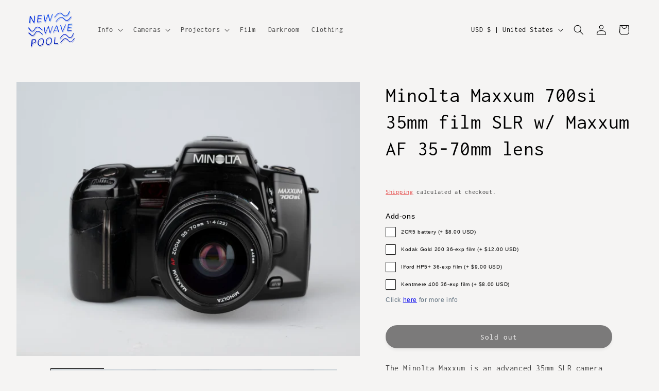

--- FILE ---
content_type: text/html; charset=utf-8
request_url: https://www.newwavepool.shop/en-us/products/minolta-maxxum-700si-35mm-film-slr-w-maxxum-af-35-70mm-lens
body_size: 48256
content:
<!doctype html>
<html class="no-js" lang="en">
  <head>
    <meta charset="utf-8">
    <meta http-equiv="X-UA-Compatible" content="IE=edge">
    <meta name="viewport" content="width=device-width,initial-scale=1">
    <meta name="theme-color" content="">
    <link rel="canonical" href="https://www.newwavepool.shop/en-us/products/minolta-maxxum-700si-35mm-film-slr-w-maxxum-af-35-70mm-lens"><link rel="icon" type="image/png" href="//www.newwavepool.shop/cdn/shop/files/nwp_logo.png?crop=center&height=32&v=1613792773&width=32"><link rel="preconnect" href="https://fonts.shopifycdn.com" crossorigin><title>
      Minolta Maxxum 700si 35mm film SLR w/ Maxxum AF 35-70mm lens
 &ndash; New Wave Pool</title>

    
      <meta name="description" content="The Minolta Maxxum is an advanced 35mm SLR camera released in 1993. This camera does a fine job of including a large number of advanced features in a manner that is intuitive and not distracting. It&#39;s an equally good choice for an experienced photographer or ambitious beginner looking for a sturdy, robust, high-spec fi">
    

    

<meta property="og:site_name" content="New Wave Pool">
<meta property="og:url" content="https://www.newwavepool.shop/en-us/products/minolta-maxxum-700si-35mm-film-slr-w-maxxum-af-35-70mm-lens">
<meta property="og:title" content="Minolta Maxxum 700si 35mm film SLR w/ Maxxum AF 35-70mm lens">
<meta property="og:type" content="product">
<meta property="og:description" content="The Minolta Maxxum is an advanced 35mm SLR camera released in 1993. This camera does a fine job of including a large number of advanced features in a manner that is intuitive and not distracting. It&#39;s an equally good choice for an experienced photographer or ambitious beginner looking for a sturdy, robust, high-spec fi"><meta property="og:image" content="http://www.newwavepool.shop/cdn/shop/products/Minolta_maxxum_700si_35mmSLR_serial_55602203_202212112602.jpg?v=1670816997">
  <meta property="og:image:secure_url" content="https://www.newwavepool.shop/cdn/shop/products/Minolta_maxxum_700si_35mmSLR_serial_55602203_202212112602.jpg?v=1670816997">
  <meta property="og:image:width" content="2048">
  <meta property="og:image:height" content="1638"><meta property="og:price:amount" content="105.00">
  <meta property="og:price:currency" content="USD"><meta name="twitter:card" content="summary_large_image">
<meta name="twitter:title" content="Minolta Maxxum 700si 35mm film SLR w/ Maxxum AF 35-70mm lens">
<meta name="twitter:description" content="The Minolta Maxxum is an advanced 35mm SLR camera released in 1993. This camera does a fine job of including a large number of advanced features in a manner that is intuitive and not distracting. It&#39;s an equally good choice for an experienced photographer or ambitious beginner looking for a sturdy, robust, high-spec fi">


    <script src="//www.newwavepool.shop/cdn/shop/t/25/assets/constants.js?v=58251544750838685771699720729" defer="defer"></script>
    <script src="//www.newwavepool.shop/cdn/shop/t/25/assets/pubsub.js?v=158357773527763999511699720730" defer="defer"></script>
    <script src="//www.newwavepool.shop/cdn/shop/t/25/assets/global.js?v=40820548392383841591699720729" defer="defer"></script><script>window.performance && window.performance.mark && window.performance.mark('shopify.content_for_header.start');</script><meta name="google-site-verification" content="BIViQQLoVIM_FkZlFdjuQ7ihaD9wNqyFK9IEM-ECePE">
<meta id="shopify-digital-wallet" name="shopify-digital-wallet" content="/26544013398/digital_wallets/dialog">
<meta name="shopify-checkout-api-token" content="d509baf37cf2573ab202d3c8e9e63c37">
<link rel="alternate" hreflang="x-default" href="https://www.newwavepool.shop/products/minolta-maxxum-700si-35mm-film-slr-w-maxxum-af-35-70mm-lens">
<link rel="alternate" hreflang="en" href="https://www.newwavepool.shop/products/minolta-maxxum-700si-35mm-film-slr-w-maxxum-af-35-70mm-lens">
<link rel="alternate" hreflang="fr" href="https://www.newwavepool.shop/fr/products/minolta-maxxum-700si-35mm-film-slr-w-maxxum-af-35-70mm-lens">
<link rel="alternate" hreflang="en-US" href="https://www.newwavepool.shop/en-us/products/minolta-maxxum-700si-35mm-film-slr-w-maxxum-af-35-70mm-lens">
<link rel="alternate" type="application/json+oembed" href="https://www.newwavepool.shop/en-us/products/minolta-maxxum-700si-35mm-film-slr-w-maxxum-af-35-70mm-lens.oembed">
<script async="async" src="/checkouts/internal/preloads.js?locale=en-US"></script>
<link rel="preconnect" href="https://shop.app" crossorigin="anonymous">
<script async="async" src="https://shop.app/checkouts/internal/preloads.js?locale=en-US&shop_id=26544013398" crossorigin="anonymous"></script>
<script id="apple-pay-shop-capabilities" type="application/json">{"shopId":26544013398,"countryCode":"CA","currencyCode":"USD","merchantCapabilities":["supports3DS"],"merchantId":"gid:\/\/shopify\/Shop\/26544013398","merchantName":"New Wave Pool","requiredBillingContactFields":["postalAddress","email","phone"],"requiredShippingContactFields":["postalAddress","email","phone"],"shippingType":"shipping","supportedNetworks":["visa","masterCard","amex","discover","interac","jcb"],"total":{"type":"pending","label":"New Wave Pool","amount":"1.00"},"shopifyPaymentsEnabled":true,"supportsSubscriptions":true}</script>
<script id="shopify-features" type="application/json">{"accessToken":"d509baf37cf2573ab202d3c8e9e63c37","betas":["rich-media-storefront-analytics"],"domain":"www.newwavepool.shop","predictiveSearch":true,"shopId":26544013398,"locale":"en"}</script>
<script>var Shopify = Shopify || {};
Shopify.shop = "new-wave-pool.myshopify.com";
Shopify.locale = "en";
Shopify.currency = {"active":"USD","rate":"0.73752222"};
Shopify.country = "US";
Shopify.theme = {"name":"Updated copy of Craft","id":162506539296,"schema_name":"Craft","schema_version":"12.0.0","theme_store_id":1368,"role":"main"};
Shopify.theme.handle = "null";
Shopify.theme.style = {"id":null,"handle":null};
Shopify.cdnHost = "www.newwavepool.shop/cdn";
Shopify.routes = Shopify.routes || {};
Shopify.routes.root = "/en-us/";</script>
<script type="module">!function(o){(o.Shopify=o.Shopify||{}).modules=!0}(window);</script>
<script>!function(o){function n(){var o=[];function n(){o.push(Array.prototype.slice.apply(arguments))}return n.q=o,n}var t=o.Shopify=o.Shopify||{};t.loadFeatures=n(),t.autoloadFeatures=n()}(window);</script>
<script>
  window.ShopifyPay = window.ShopifyPay || {};
  window.ShopifyPay.apiHost = "shop.app\/pay";
  window.ShopifyPay.redirectState = null;
</script>
<script id="shop-js-analytics" type="application/json">{"pageType":"product"}</script>
<script defer="defer" async type="module" src="//www.newwavepool.shop/cdn/shopifycloud/shop-js/modules/v2/client.init-shop-cart-sync_BT-GjEfc.en.esm.js"></script>
<script defer="defer" async type="module" src="//www.newwavepool.shop/cdn/shopifycloud/shop-js/modules/v2/chunk.common_D58fp_Oc.esm.js"></script>
<script defer="defer" async type="module" src="//www.newwavepool.shop/cdn/shopifycloud/shop-js/modules/v2/chunk.modal_xMitdFEc.esm.js"></script>
<script type="module">
  await import("//www.newwavepool.shop/cdn/shopifycloud/shop-js/modules/v2/client.init-shop-cart-sync_BT-GjEfc.en.esm.js");
await import("//www.newwavepool.shop/cdn/shopifycloud/shop-js/modules/v2/chunk.common_D58fp_Oc.esm.js");
await import("//www.newwavepool.shop/cdn/shopifycloud/shop-js/modules/v2/chunk.modal_xMitdFEc.esm.js");

  window.Shopify.SignInWithShop?.initShopCartSync?.({"fedCMEnabled":true,"windoidEnabled":true});

</script>
<script>
  window.Shopify = window.Shopify || {};
  if (!window.Shopify.featureAssets) window.Shopify.featureAssets = {};
  window.Shopify.featureAssets['shop-js'] = {"shop-cart-sync":["modules/v2/client.shop-cart-sync_DZOKe7Ll.en.esm.js","modules/v2/chunk.common_D58fp_Oc.esm.js","modules/v2/chunk.modal_xMitdFEc.esm.js"],"init-fed-cm":["modules/v2/client.init-fed-cm_B6oLuCjv.en.esm.js","modules/v2/chunk.common_D58fp_Oc.esm.js","modules/v2/chunk.modal_xMitdFEc.esm.js"],"shop-cash-offers":["modules/v2/client.shop-cash-offers_D2sdYoxE.en.esm.js","modules/v2/chunk.common_D58fp_Oc.esm.js","modules/v2/chunk.modal_xMitdFEc.esm.js"],"shop-login-button":["modules/v2/client.shop-login-button_QeVjl5Y3.en.esm.js","modules/v2/chunk.common_D58fp_Oc.esm.js","modules/v2/chunk.modal_xMitdFEc.esm.js"],"pay-button":["modules/v2/client.pay-button_DXTOsIq6.en.esm.js","modules/v2/chunk.common_D58fp_Oc.esm.js","modules/v2/chunk.modal_xMitdFEc.esm.js"],"shop-button":["modules/v2/client.shop-button_DQZHx9pm.en.esm.js","modules/v2/chunk.common_D58fp_Oc.esm.js","modules/v2/chunk.modal_xMitdFEc.esm.js"],"avatar":["modules/v2/client.avatar_BTnouDA3.en.esm.js"],"init-windoid":["modules/v2/client.init-windoid_CR1B-cfM.en.esm.js","modules/v2/chunk.common_D58fp_Oc.esm.js","modules/v2/chunk.modal_xMitdFEc.esm.js"],"init-shop-for-new-customer-accounts":["modules/v2/client.init-shop-for-new-customer-accounts_C_vY_xzh.en.esm.js","modules/v2/client.shop-login-button_QeVjl5Y3.en.esm.js","modules/v2/chunk.common_D58fp_Oc.esm.js","modules/v2/chunk.modal_xMitdFEc.esm.js"],"init-shop-email-lookup-coordinator":["modules/v2/client.init-shop-email-lookup-coordinator_BI7n9ZSv.en.esm.js","modules/v2/chunk.common_D58fp_Oc.esm.js","modules/v2/chunk.modal_xMitdFEc.esm.js"],"init-shop-cart-sync":["modules/v2/client.init-shop-cart-sync_BT-GjEfc.en.esm.js","modules/v2/chunk.common_D58fp_Oc.esm.js","modules/v2/chunk.modal_xMitdFEc.esm.js"],"shop-toast-manager":["modules/v2/client.shop-toast-manager_DiYdP3xc.en.esm.js","modules/v2/chunk.common_D58fp_Oc.esm.js","modules/v2/chunk.modal_xMitdFEc.esm.js"],"init-customer-accounts":["modules/v2/client.init-customer-accounts_D9ZNqS-Q.en.esm.js","modules/v2/client.shop-login-button_QeVjl5Y3.en.esm.js","modules/v2/chunk.common_D58fp_Oc.esm.js","modules/v2/chunk.modal_xMitdFEc.esm.js"],"init-customer-accounts-sign-up":["modules/v2/client.init-customer-accounts-sign-up_iGw4briv.en.esm.js","modules/v2/client.shop-login-button_QeVjl5Y3.en.esm.js","modules/v2/chunk.common_D58fp_Oc.esm.js","modules/v2/chunk.modal_xMitdFEc.esm.js"],"shop-follow-button":["modules/v2/client.shop-follow-button_CqMgW2wH.en.esm.js","modules/v2/chunk.common_D58fp_Oc.esm.js","modules/v2/chunk.modal_xMitdFEc.esm.js"],"checkout-modal":["modules/v2/client.checkout-modal_xHeaAweL.en.esm.js","modules/v2/chunk.common_D58fp_Oc.esm.js","modules/v2/chunk.modal_xMitdFEc.esm.js"],"shop-login":["modules/v2/client.shop-login_D91U-Q7h.en.esm.js","modules/v2/chunk.common_D58fp_Oc.esm.js","modules/v2/chunk.modal_xMitdFEc.esm.js"],"lead-capture":["modules/v2/client.lead-capture_BJmE1dJe.en.esm.js","modules/v2/chunk.common_D58fp_Oc.esm.js","modules/v2/chunk.modal_xMitdFEc.esm.js"],"payment-terms":["modules/v2/client.payment-terms_Ci9AEqFq.en.esm.js","modules/v2/chunk.common_D58fp_Oc.esm.js","modules/v2/chunk.modal_xMitdFEc.esm.js"]};
</script>
<script>(function() {
  var isLoaded = false;
  function asyncLoad() {
    if (isLoaded) return;
    isLoaded = true;
    var urls = ["https:\/\/d1an1e2qw504lz.cloudfront.net\/shop\/js\/cart-shipping-calculator-pro.min.js?shop=new-wave-pool.myshopify.com"];
    for (var i = 0; i < urls.length; i++) {
      var s = document.createElement('script');
      s.type = 'text/javascript';
      s.async = true;
      s.src = urls[i];
      var x = document.getElementsByTagName('script')[0];
      x.parentNode.insertBefore(s, x);
    }
  };
  if(window.attachEvent) {
    window.attachEvent('onload', asyncLoad);
  } else {
    window.addEventListener('load', asyncLoad, false);
  }
})();</script>
<script id="__st">var __st={"a":26544013398,"offset":-18000,"reqid":"fa9e8760-9636-4873-aca1-73332614ff91-1769032990","pageurl":"www.newwavepool.shop\/en-us\/products\/minolta-maxxum-700si-35mm-film-slr-w-maxxum-af-35-70mm-lens","u":"cf37d0b9b253","p":"product","rtyp":"product","rid":8036334010656};</script>
<script>window.ShopifyPaypalV4VisibilityTracking = true;</script>
<script id="captcha-bootstrap">!function(){'use strict';const t='contact',e='account',n='new_comment',o=[[t,t],['blogs',n],['comments',n],[t,'customer']],c=[[e,'customer_login'],[e,'guest_login'],[e,'recover_customer_password'],[e,'create_customer']],r=t=>t.map((([t,e])=>`form[action*='/${t}']:not([data-nocaptcha='true']) input[name='form_type'][value='${e}']`)).join(','),a=t=>()=>t?[...document.querySelectorAll(t)].map((t=>t.form)):[];function s(){const t=[...o],e=r(t);return a(e)}const i='password',u='form_key',d=['recaptcha-v3-token','g-recaptcha-response','h-captcha-response',i],f=()=>{try{return window.sessionStorage}catch{return}},m='__shopify_v',_=t=>t.elements[u];function p(t,e,n=!1){try{const o=window.sessionStorage,c=JSON.parse(o.getItem(e)),{data:r}=function(t){const{data:e,action:n}=t;return t[m]||n?{data:e,action:n}:{data:t,action:n}}(c);for(const[e,n]of Object.entries(r))t.elements[e]&&(t.elements[e].value=n);n&&o.removeItem(e)}catch(o){console.error('form repopulation failed',{error:o})}}const l='form_type',E='cptcha';function T(t){t.dataset[E]=!0}const w=window,h=w.document,L='Shopify',v='ce_forms',y='captcha';let A=!1;((t,e)=>{const n=(g='f06e6c50-85a8-45c8-87d0-21a2b65856fe',I='https://cdn.shopify.com/shopifycloud/storefront-forms-hcaptcha/ce_storefront_forms_captcha_hcaptcha.v1.5.2.iife.js',D={infoText:'Protected by hCaptcha',privacyText:'Privacy',termsText:'Terms'},(t,e,n)=>{const o=w[L][v],c=o.bindForm;if(c)return c(t,g,e,D).then(n);var r;o.q.push([[t,g,e,D],n]),r=I,A||(h.body.append(Object.assign(h.createElement('script'),{id:'captcha-provider',async:!0,src:r})),A=!0)});var g,I,D;w[L]=w[L]||{},w[L][v]=w[L][v]||{},w[L][v].q=[],w[L][y]=w[L][y]||{},w[L][y].protect=function(t,e){n(t,void 0,e),T(t)},Object.freeze(w[L][y]),function(t,e,n,w,h,L){const[v,y,A,g]=function(t,e,n){const i=e?o:[],u=t?c:[],d=[...i,...u],f=r(d),m=r(i),_=r(d.filter((([t,e])=>n.includes(e))));return[a(f),a(m),a(_),s()]}(w,h,L),I=t=>{const e=t.target;return e instanceof HTMLFormElement?e:e&&e.form},D=t=>v().includes(t);t.addEventListener('submit',(t=>{const e=I(t);if(!e)return;const n=D(e)&&!e.dataset.hcaptchaBound&&!e.dataset.recaptchaBound,o=_(e),c=g().includes(e)&&(!o||!o.value);(n||c)&&t.preventDefault(),c&&!n&&(function(t){try{if(!f())return;!function(t){const e=f();if(!e)return;const n=_(t);if(!n)return;const o=n.value;o&&e.removeItem(o)}(t);const e=Array.from(Array(32),(()=>Math.random().toString(36)[2])).join('');!function(t,e){_(t)||t.append(Object.assign(document.createElement('input'),{type:'hidden',name:u})),t.elements[u].value=e}(t,e),function(t,e){const n=f();if(!n)return;const o=[...t.querySelectorAll(`input[type='${i}']`)].map((({name:t})=>t)),c=[...d,...o],r={};for(const[a,s]of new FormData(t).entries())c.includes(a)||(r[a]=s);n.setItem(e,JSON.stringify({[m]:1,action:t.action,data:r}))}(t,e)}catch(e){console.error('failed to persist form',e)}}(e),e.submit())}));const S=(t,e)=>{t&&!t.dataset[E]&&(n(t,e.some((e=>e===t))),T(t))};for(const o of['focusin','change'])t.addEventListener(o,(t=>{const e=I(t);D(e)&&S(e,y())}));const B=e.get('form_key'),M=e.get(l),P=B&&M;t.addEventListener('DOMContentLoaded',(()=>{const t=y();if(P)for(const e of t)e.elements[l].value===M&&p(e,B);[...new Set([...A(),...v().filter((t=>'true'===t.dataset.shopifyCaptcha))])].forEach((e=>S(e,t)))}))}(h,new URLSearchParams(w.location.search),n,t,e,['guest_login'])})(!0,!0)}();</script>
<script integrity="sha256-4kQ18oKyAcykRKYeNunJcIwy7WH5gtpwJnB7kiuLZ1E=" data-source-attribution="shopify.loadfeatures" defer="defer" src="//www.newwavepool.shop/cdn/shopifycloud/storefront/assets/storefront/load_feature-a0a9edcb.js" crossorigin="anonymous"></script>
<script crossorigin="anonymous" defer="defer" src="//www.newwavepool.shop/cdn/shopifycloud/storefront/assets/shopify_pay/storefront-65b4c6d7.js?v=20250812"></script>
<script data-source-attribution="shopify.dynamic_checkout.dynamic.init">var Shopify=Shopify||{};Shopify.PaymentButton=Shopify.PaymentButton||{isStorefrontPortableWallets:!0,init:function(){window.Shopify.PaymentButton.init=function(){};var t=document.createElement("script");t.src="https://www.newwavepool.shop/cdn/shopifycloud/portable-wallets/latest/portable-wallets.en.js",t.type="module",document.head.appendChild(t)}};
</script>
<script data-source-attribution="shopify.dynamic_checkout.buyer_consent">
  function portableWalletsHideBuyerConsent(e){var t=document.getElementById("shopify-buyer-consent"),n=document.getElementById("shopify-subscription-policy-button");t&&n&&(t.classList.add("hidden"),t.setAttribute("aria-hidden","true"),n.removeEventListener("click",e))}function portableWalletsShowBuyerConsent(e){var t=document.getElementById("shopify-buyer-consent"),n=document.getElementById("shopify-subscription-policy-button");t&&n&&(t.classList.remove("hidden"),t.removeAttribute("aria-hidden"),n.addEventListener("click",e))}window.Shopify?.PaymentButton&&(window.Shopify.PaymentButton.hideBuyerConsent=portableWalletsHideBuyerConsent,window.Shopify.PaymentButton.showBuyerConsent=portableWalletsShowBuyerConsent);
</script>
<script data-source-attribution="shopify.dynamic_checkout.cart.bootstrap">document.addEventListener("DOMContentLoaded",(function(){function t(){return document.querySelector("shopify-accelerated-checkout-cart, shopify-accelerated-checkout")}if(t())Shopify.PaymentButton.init();else{new MutationObserver((function(e,n){t()&&(Shopify.PaymentButton.init(),n.disconnect())})).observe(document.body,{childList:!0,subtree:!0})}}));
</script>
<link id="shopify-accelerated-checkout-styles" rel="stylesheet" media="screen" href="https://www.newwavepool.shop/cdn/shopifycloud/portable-wallets/latest/accelerated-checkout-backwards-compat.css" crossorigin="anonymous">
<style id="shopify-accelerated-checkout-cart">
        #shopify-buyer-consent {
  margin-top: 1em;
  display: inline-block;
  width: 100%;
}

#shopify-buyer-consent.hidden {
  display: none;
}

#shopify-subscription-policy-button {
  background: none;
  border: none;
  padding: 0;
  text-decoration: underline;
  font-size: inherit;
  cursor: pointer;
}

#shopify-subscription-policy-button::before {
  box-shadow: none;
}

      </style>
<script id="sections-script" data-sections="header" defer="defer" src="//www.newwavepool.shop/cdn/shop/t/25/compiled_assets/scripts.js?v=2938"></script>
<script>window.performance && window.performance.mark && window.performance.mark('shopify.content_for_header.end');</script>


    <style data-shopify>
      @font-face {
  font-family: Inconsolata;
  font-weight: 400;
  font-style: normal;
  font-display: swap;
  src: url("//www.newwavepool.shop/cdn/fonts/inconsolata/inconsolata_n4.8e0be9241e16b6e6311249bed21adcbee343bcd1.woff2") format("woff2"),
       url("//www.newwavepool.shop/cdn/fonts/inconsolata/inconsolata_n4.c913b3219f7cc7a03a6565e54733068641b83be2.woff") format("woff");
}

      @font-face {
  font-family: Inconsolata;
  font-weight: 700;
  font-style: normal;
  font-display: swap;
  src: url("//www.newwavepool.shop/cdn/fonts/inconsolata/inconsolata_n7.42ffb2ea5578e6e88edd291e392dab233d946720.woff2") format("woff2"),
       url("//www.newwavepool.shop/cdn/fonts/inconsolata/inconsolata_n7.f8fd13bf56b4d5d5891a97e9dc61ee446a880def.woff") format("woff");
}

      
      
      @font-face {
  font-family: Inconsolata;
  font-weight: 400;
  font-style: normal;
  font-display: swap;
  src: url("//www.newwavepool.shop/cdn/fonts/inconsolata/inconsolata_n4.8e0be9241e16b6e6311249bed21adcbee343bcd1.woff2") format("woff2"),
       url("//www.newwavepool.shop/cdn/fonts/inconsolata/inconsolata_n4.c913b3219f7cc7a03a6565e54733068641b83be2.woff") format("woff");
}


      
        :root,
        .color-background-1 {
          --color-background: 245,244,243;
        
          --gradient-background: #f5f4f3;
        

        

        --color-foreground: 0,0,0;
        --color-background-contrast: 187,180,173;
        --color-shadow: 0,0,0;
        --color-button: 0,0,0;
        --color-button-text: 255,255,255;
        --color-secondary-button: 245,244,243;
        --color-secondary-button-text: 226,33,32;
        --color-link: 226,33,32;
        --color-badge-foreground: 0,0,0;
        --color-badge-background: 245,244,243;
        --color-badge-border: 0,0,0;
        --payment-terms-background-color: rgb(245 244 243);
      }
      
        
        .color-background-2 {
          --color-background: 255,255,255;
        
          --gradient-background: #ffffff;
        

        

        --color-foreground: 0,0,0;
        --color-background-contrast: 191,191,191;
        --color-shadow: 0,0,0;
        --color-button: 0,0,0;
        --color-button-text: 255,255,255;
        --color-secondary-button: 255,255,255;
        --color-secondary-button-text: 0,0,0;
        --color-link: 0,0,0;
        --color-badge-foreground: 0,0,0;
        --color-badge-background: 255,255,255;
        --color-badge-border: 0,0,0;
        --payment-terms-background-color: rgb(255 255 255);
      }
      
        
        .color-inverse {
          --color-background: 0,0,0;
        
          --gradient-background: #000000;
        

        

        --color-foreground: 245,244,243;
        --color-background-contrast: 128,128,128;
        --color-shadow: 0,0,0;
        --color-button: 245,244,243;
        --color-button-text: 0,0,0;
        --color-secondary-button: 0,0,0;
        --color-secondary-button-text: 245,244,243;
        --color-link: 245,244,243;
        --color-badge-foreground: 245,244,243;
        --color-badge-background: 0,0,0;
        --color-badge-border: 245,244,243;
        --payment-terms-background-color: rgb(0 0 0);
      }
      
        
        .color-accent-1 {
          --color-background: 0,0,0;
        
          --gradient-background: #000000;
        

        

        --color-foreground: 255,255,255;
        --color-background-contrast: 128,128,128;
        --color-shadow: 0,0,0;
        --color-button: 255,255,255;
        --color-button-text: 0,0,0;
        --color-secondary-button: 0,0,0;
        --color-secondary-button-text: 255,255,255;
        --color-link: 255,255,255;
        --color-badge-foreground: 255,255,255;
        --color-badge-background: 0,0,0;
        --color-badge-border: 255,255,255;
        --payment-terms-background-color: rgb(0 0 0);
      }
      
        
        .color-accent-2 {
          --color-background: 46,43,43;
        
          --gradient-background: #2e2b2b;
        

        

        --color-foreground: 255,255,255;
        --color-background-contrast: 59,55,55;
        --color-shadow: 0,0,0;
        --color-button: 255,255,255;
        --color-button-text: 46,43,43;
        --color-secondary-button: 46,43,43;
        --color-secondary-button-text: 255,255,255;
        --color-link: 255,255,255;
        --color-badge-foreground: 255,255,255;
        --color-badge-background: 46,43,43;
        --color-badge-border: 255,255,255;
        --payment-terms-background-color: rgb(46 43 43);
      }
      
        
        .color-scheme-e316dea1-d71d-4de5-ba7e-ac4c2e26a128 {
          --color-background: 245,244,243;
        
          --gradient-background: #f5f4f3;
        

        

        --color-foreground: 0,0,0;
        --color-background-contrast: 187,180,173;
        --color-shadow: 0,0,0;
        --color-button: 0,0,0;
        --color-button-text: 255,255,255;
        --color-secondary-button: 245,244,243;
        --color-secondary-button-text: 226,33,32;
        --color-link: 226,33,32;
        --color-badge-foreground: 0,0,0;
        --color-badge-background: 245,244,243;
        --color-badge-border: 0,0,0;
        --payment-terms-background-color: rgb(245 244 243);
      }
      

      body, .color-background-1, .color-background-2, .color-inverse, .color-accent-1, .color-accent-2, .color-scheme-e316dea1-d71d-4de5-ba7e-ac4c2e26a128 {
        color: rgba(var(--color-foreground), 0.75);
        background-color: rgb(var(--color-background));
      }

      :root {
        --font-body-family: Inconsolata, monospace;
        --font-body-style: normal;
        --font-body-weight: 400;
        --font-body-weight-bold: 700;

        --font-heading-family: Inconsolata, monospace;
        --font-heading-style: normal;
        --font-heading-weight: 400;

        --font-body-scale: 1.0;
        --font-heading-scale: 1.0;

        --media-padding: px;
        --media-border-opacity: 0.0;
        --media-border-width: 0px;
        --media-radius: 0px;
        --media-shadow-opacity: 0.0;
        --media-shadow-horizontal-offset: 0px;
        --media-shadow-vertical-offset: 4px;
        --media-shadow-blur-radius: 5px;
        --media-shadow-visible: 0;

        --page-width: 130rem;
        --page-width-margin: 0rem;

        --product-card-image-padding: 0.0rem;
        --product-card-corner-radius: 0.0rem;
        --product-card-text-alignment: left;
        --product-card-border-width: 0.0rem;
        --product-card-border-opacity: 0.1;
        --product-card-shadow-opacity: 0.05;
        --product-card-shadow-visible: 1;
        --product-card-shadow-horizontal-offset: 0.0rem;
        --product-card-shadow-vertical-offset: 0.4rem;
        --product-card-shadow-blur-radius: 0.5rem;

        --collection-card-image-padding: 0.0rem;
        --collection-card-corner-radius: 1.4rem;
        --collection-card-text-alignment: left;
        --collection-card-border-width: 0.0rem;
        --collection-card-border-opacity: 0.0;
        --collection-card-shadow-opacity: 0.05;
        --collection-card-shadow-visible: 1;
        --collection-card-shadow-horizontal-offset: 1.0rem;
        --collection-card-shadow-vertical-offset: 1.0rem;
        --collection-card-shadow-blur-radius: 3.0rem;

        --blog-card-image-padding: 0.0rem;
        --blog-card-corner-radius: 0.6rem;
        --blog-card-text-alignment: left;
        --blog-card-border-width: 0.1rem;
        --blog-card-border-opacity: 0.1;
        --blog-card-shadow-opacity: 0.0;
        --blog-card-shadow-visible: 0;
        --blog-card-shadow-horizontal-offset: 0.0rem;
        --blog-card-shadow-vertical-offset: 0.4rem;
        --blog-card-shadow-blur-radius: 0.5rem;

        --badge-corner-radius: 1.6rem;

        --popup-border-width: 0px;
        --popup-border-opacity: 0.5;
        --popup-corner-radius: 0px;
        --popup-shadow-opacity: 0.0;
        --popup-shadow-horizontal-offset: 0px;
        --popup-shadow-vertical-offset: 4px;
        --popup-shadow-blur-radius: 5px;

        --drawer-border-width: 0px;
        --drawer-border-opacity: 0.1;
        --drawer-shadow-opacity: 0.0;
        --drawer-shadow-horizontal-offset: 0px;
        --drawer-shadow-vertical-offset: 4px;
        --drawer-shadow-blur-radius: 5px;

        --spacing-sections-desktop: 16px;
        --spacing-sections-mobile: 16px;

        --grid-desktop-vertical-spacing: 4px;
        --grid-desktop-horizontal-spacing: 36px;
        --grid-mobile-vertical-spacing: 2px;
        --grid-mobile-horizontal-spacing: 18px;

        --text-boxes-border-opacity: 0.1;
        --text-boxes-border-width: 0px;
        --text-boxes-radius: 6px;
        --text-boxes-shadow-opacity: 0.0;
        --text-boxes-shadow-visible: 0;
        --text-boxes-shadow-horizontal-offset: 0px;
        --text-boxes-shadow-vertical-offset: 4px;
        --text-boxes-shadow-blur-radius: 5px;

        --buttons-radius: 26px;
        --buttons-radius-outset: 26px;
        --buttons-border-width: 0px;
        --buttons-border-opacity: 1.0;
        --buttons-shadow-opacity: 0.1;
        --buttons-shadow-visible: 1;
        --buttons-shadow-horizontal-offset: 0px;
        --buttons-shadow-vertical-offset: 4px;
        --buttons-shadow-blur-radius: 5px;
        --buttons-border-offset: 0.3px;

        --inputs-radius: 4px;
        --inputs-border-width: 1px;
        --inputs-border-opacity: 0.55;
        --inputs-shadow-opacity: 0.0;
        --inputs-shadow-horizontal-offset: 0px;
        --inputs-margin-offset: 0px;
        --inputs-shadow-vertical-offset: 4px;
        --inputs-shadow-blur-radius: 5px;
        --inputs-radius-outset: 5px;

        --variant-pills-radius: 40px;
        --variant-pills-border-width: 1px;
        --variant-pills-border-opacity: 0.55;
        --variant-pills-shadow-opacity: 0.0;
        --variant-pills-shadow-horizontal-offset: 0px;
        --variant-pills-shadow-vertical-offset: 4px;
        --variant-pills-shadow-blur-radius: 5px;
      }

      *,
      *::before,
      *::after {
        box-sizing: inherit;
      }

      html {
        box-sizing: border-box;
        font-size: calc(var(--font-body-scale) * 62.5%);
        height: 100%;
      }

      body {
        display: grid;
        grid-template-rows: auto auto 1fr auto;
        grid-template-columns: 100%;
        min-height: 100%;
        margin: 0;
        font-size: 1.5rem;
        letter-spacing: 0.06rem;
        line-height: calc(1 + 0.8 / var(--font-body-scale));
        font-family: var(--font-body-family);
        font-style: var(--font-body-style);
        font-weight: var(--font-body-weight);
      }

      @media screen and (min-width: 750px) {
        body {
          font-size: 1.6rem;
        }
      }
    </style>

    <link href="//www.newwavepool.shop/cdn/shop/t/25/assets/base.css?v=35132412215890964321702348643" rel="stylesheet" type="text/css" media="all" />
<link rel="preload" as="font" href="//www.newwavepool.shop/cdn/fonts/inconsolata/inconsolata_n4.8e0be9241e16b6e6311249bed21adcbee343bcd1.woff2" type="font/woff2" crossorigin><link rel="preload" as="font" href="//www.newwavepool.shop/cdn/fonts/inconsolata/inconsolata_n4.8e0be9241e16b6e6311249bed21adcbee343bcd1.woff2" type="font/woff2" crossorigin><link href="//www.newwavepool.shop/cdn/shop/t/25/assets/component-localization-form.css?v=143319823105703127341699720729" rel="stylesheet" type="text/css" media="all" />
      <script src="//www.newwavepool.shop/cdn/shop/t/25/assets/localization-form.js?v=161644695336821385561699720729" defer="defer"></script><link
        rel="stylesheet"
        href="//www.newwavepool.shop/cdn/shop/t/25/assets/component-predictive-search.css?v=118923337488134913561699720729"
        media="print"
        onload="this.media='all'"
      ><script>
      document.documentElement.className = document.documentElement.className.replace('no-js', 'js');
      if (Shopify.designMode) {
        document.documentElement.classList.add('shopify-design-mode');
      }
    </script>
  <!-- BEGIN app block: shopify://apps/t-lab-ai-language-translate/blocks/custom_translations/b5b83690-efd4-434d-8c6a-a5cef4019faf --><!-- BEGIN app snippet: custom_translation_scripts --><script>
(()=>{var o=/\([0-9]+?\)$/,M=/\r?\n|\r|\t|\xa0|\u200B|\u200E|&nbsp;| /g,v=/<\/?[a-z][\s\S]*>/i,t=/^(https?:\/\/|\/\/)[^\s/$.?#].[^\s]*$/i,k=/\{\{\s*([a-zA-Z_]\w*)\s*\}\}/g,p=/\{\{\s*([a-zA-Z_]\w*)\s*\}\}/,r=/^(https:)?\/\/cdn\.shopify\.com\/(.+)\.(png|jpe?g|gif|webp|svgz?|bmp|tiff?|ico|avif)/i,e=/^(https:)?\/\/cdn\.shopify\.com/i,a=/\b(?:https?|ftp)?:?\/\/?[^\s\/]+\/[^\s]+\.(?:png|jpe?g|gif|webp|svgz?|bmp|tiff?|ico|avif)\b/i,I=/url\(['"]?(.*?)['"]?\)/,m="__label:",i=document.createElement("textarea"),u={t:["src","data-src","data-source","data-href","data-zoom","data-master","data-bg","base-src"],i:["srcset","data-srcset"],o:["href","data-href"],u:["href","data-href","data-src","data-zoom"]},g=new Set(["img","picture","button","p","a","input"]),h=16.67,s=function(n){return n.nodeType===Node.ELEMENT_NODE},c=function(n){return n.nodeType===Node.TEXT_NODE};function w(n){return r.test(n.trim())||a.test(n.trim())}function b(n){return(n=>(n=n.trim(),t.test(n)))(n)||e.test(n.trim())}var l=function(n){return!n||0===n.trim().length};function j(n){return i.innerHTML=n,i.value}function T(n){return A(j(n))}function A(n){return n.trim().replace(o,"").replace(M,"").trim()}var _=1e3;function D(n){n=n.trim().replace(M,"").replace(/&amp;/g,"&").replace(/&gt;/g,">").replace(/&lt;/g,"<").trim();return n.length>_?N(n):n}function E(n){return n.trim().toLowerCase().replace(/^https:/i,"")}function N(n){for(var t=5381,r=0;r<n.length;r++)t=(t<<5)+t^n.charCodeAt(r);return(t>>>0).toString(36)}function f(n){for(var t=document.createElement("template"),r=(t.innerHTML=n,["SCRIPT","IFRAME","OBJECT","EMBED","LINK","META"]),e=/^(on\w+|srcdoc|style)$/i,a=document.createTreeWalker(t.content,NodeFilter.SHOW_ELEMENT),i=a.nextNode();i;i=a.nextNode()){var o=i;if(r.includes(o.nodeName))o.remove();else for(var u=o.attributes.length-1;0<=u;--u)e.test(o.attributes[u].name)&&o.removeAttribute(o.attributes[u].name)}return t.innerHTML}function d(n,t,r){void 0===r&&(r=20);for(var e=n,a=0;e&&e.parentElement&&a<r;){for(var i=e.parentElement,o=0,u=t;o<u.length;o++)for(var s=u[o],c=0,l=s.l;c<l.length;c++){var f=l[c];switch(f.type){case"class":for(var d=0,v=i.classList;d<v.length;d++){var p=v[d];if(f.value.test(p))return s.label}break;case"id":if(i.id&&f.value.test(i.id))return s.label;break;case"attribute":if(i.hasAttribute(f.name)){if(!f.value)return s.label;var m=i.getAttribute(f.name);if(m&&f.value.test(m))return s.label}}}e=i,a++}return"unknown"}function y(n,t){var r,e,a;"function"==typeof window.fetch&&"AbortController"in window?(r=new AbortController,e=setTimeout(function(){return r.abort()},3e3),fetch(n,{credentials:"same-origin",signal:r.signal}).then(function(n){return clearTimeout(e),n.ok?n.json():Promise.reject(n)}).then(t).catch(console.error)):((a=new XMLHttpRequest).onreadystatechange=function(){4===a.readyState&&200===a.status&&t(JSON.parse(a.responseText))},a.open("GET",n,!0),a.timeout=3e3,a.send())}function O(){var l=/([^\s]+)\.(png|jpe?g|gif|webp|svgz?|bmp|tiff?|ico|avif)$/i,f=/_(\{width\}x*|\{width\}x\{height\}|\d{3,4}x\d{3,4}|\d{3,4}x|x\d{3,4}|pinco|icon|thumb|small|compact|medium|large|grande|original|master)(_crop_\w+)*(@[2-3]x)*(.progressive)*$/i,d=/^(https?|ftp|file):\/\//i;function r(n){var t,r="".concat(n.path).concat(n.v).concat(null!=(r=n.size)?r:"",".").concat(n.p);return n.m&&(r="".concat(n.path).concat(n.m,"/").concat(n.v).concat(null!=(t=n.size)?t:"",".").concat(n.p)),n.host&&(r="".concat(null!=(t=n.protocol)?t:"","//").concat(n.host).concat(r)),n.g&&(r+=n.g),r}return{h:function(n){var t=!0,r=(d.test(n)||n.startsWith("//")||(t=!1,n="https://example.com"+n),t);n.startsWith("//")&&(r=!1,n="https:"+n);try{new URL(n)}catch(n){return null}var e,a,i,o,u,s,n=new URL(n),c=n.pathname.split("/").filter(function(n){return n});return c.length<1||(a=c.pop(),e=null!=(e=c.pop())?e:null,null===(a=a.match(l)))?null:(s=a[1],a=a[2],i=s.match(f),o=s,(u=null)!==i&&(o=s.substring(0,i.index),u=i[0]),s=0<c.length?"/"+c.join("/")+"/":"/",{protocol:r?n.protocol:null,host:t?n.host:null,path:s,g:n.search,m:e,v:o,size:u,p:a,version:n.searchParams.get("v"),width:n.searchParams.get("width")})},T:r,S:function(n){return(n.m?"/".concat(n.m,"/"):"/").concat(n.v,".").concat(n.p)},M:function(n){return(n.m?"/".concat(n.m,"/"):"/").concat(n.v,".").concat(n.p,"?v=").concat(n.version||"0")},k:function(n,t){return r({protocol:t.protocol,host:t.host,path:t.path,g:t.g,m:t.m,v:t.v,size:n.size,p:t.p,version:t.version,width:t.width})}}}var x,S,C={},H={};function q(p,n){var m=new Map,g=new Map,i=new Map,r=new Map,e=new Map,a=new Map,o=new Map,u=function(n){return n.toLowerCase().replace(/[\s\W_]+/g,"")},s=new Set(n.A.map(u)),c=0,l=!1,f=!1,d=O();function v(n,t,r){s.has(u(n))||n&&t&&(r.set(n,t),l=!0)}function t(n,t){if(n&&n.trim()&&0!==m.size){var r=A(n),e=H[r];if(e&&(p.log("dictionary",'Overlapping text: "'.concat(n,'" related to html: "').concat(e,'"')),t)&&(n=>{if(n)for(var t=h(n.outerHTML),r=t._,e=(t.I||(r=0),n.parentElement),a=0;e&&a<5;){var i=h(e.outerHTML),o=i.I,i=i._;if(o){if(p.log("dictionary","Ancestor depth ".concat(a,": overlap score=").concat(i.toFixed(3),", base=").concat(r.toFixed(3))),r<i)return 1;if(i<r&&0<r)return}e=e.parentElement,a++}})(t))p.log("dictionary",'Skipping text translation for "'.concat(n,'" because an ancestor HTML translation exists'));else{e=m.get(r);if(e)return e;var a=n;if(a&&a.trim()&&0!==g.size){for(var i,o,u,s=g.entries(),c=s.next();!c.done;){var l=c.value[0],f=c.value[1],d=a.trim().match(l);if(d&&1<d.length){i=l,o=f,u=d;break}c=s.next()}if(i&&o&&u){var v=u.slice(1),t=o.match(k);if(t&&t.length===v.length)return t.reduce(function(n,t,r){return n.replace(t,v[r])},o)}}}}return null}function h(n){var r,e,a;return!n||!n.trim()||0===i.size?{I:null,_:0}:(r=D(n),a=0,(e=null)!=(n=i.get(r))?{I:n,_:1}:(i.forEach(function(n,t){-1!==t.indexOf(r)&&(t=r.length/t.length,a<t)&&(a=t,e=n)}),{I:e,_:a}))}function w(n){return n&&n.trim()&&0!==i.size&&(n=D(n),null!=(n=i.get(n)))?n:null}function b(n){if(n&&n.trim()&&0!==r.size){var t=E(n),t=r.get(t);if(t)return t;t=d.h(n);if(t){n=d.M(t).toLowerCase(),n=r.get(n);if(n)return n;n=d.S(t).toLowerCase(),t=r.get(n);if(t)return t}}return null}function T(n){return!n||!n.trim()||0===e.size||void 0===(n=e.get(A(n)))?null:n}function y(n){return!n||!n.trim()||0===a.size||void 0===(n=a.get(E(n)))?null:n}function x(n){var t;return!n||!n.trim()||0===o.size?null:null!=(t=o.get(A(n)))?t:(t=D(n),void 0!==(n=o.get(t))?n:null)}function S(){var n={j:m,D:g,N:i,O:r,C:e,H:a,q:o,L:l,R:c,F:C};return JSON.stringify(n,function(n,t){return t instanceof Map?Object.fromEntries(t.entries()):t})}return{J:function(n,t){v(n,t,m)},U:function(n,t){n&&t&&(n=new RegExp("^".concat(n,"$"),"s"),g.set(n,t),l=!0)},$:function(n,t){var r;n!==t&&(v((r=j(r=n).trim().replace(M,"").trim()).length>_?N(r):r,t,i),c=Math.max(c,n.length))},P:function(n,t){v(n,t,r),(n=d.h(n))&&(v(d.M(n).toLowerCase(),t,r),v(d.S(n).toLowerCase(),t,r))},G:function(n,t){v(n.replace("[img-alt]","").replace(M,"").trim(),t,e)},B:function(n,t){v(n,t,a)},W:function(n,t){f=!0,v(n,t,o)},V:function(){return p.log("dictionary","Translation dictionaries: ",S),i.forEach(function(n,r){m.forEach(function(n,t){r!==t&&-1!==r.indexOf(t)&&(C[t]=A(n),H[t]=r)})}),p.log("dictionary","appliedTextTranslations: ",JSON.stringify(C)),p.log("dictionary","overlappingTexts: ",JSON.stringify(H)),{L:l,Z:f,K:t,X:w,Y:b,nn:T,tn:y,rn:x}}}}function z(n,t,r){function f(n,t){t=n.split(t);return 2===t.length?t[1].trim()?t:[t[0]]:[n]}var d=q(r,t);return n.forEach(function(n){if(n){var c,l=n.name,n=n.value;if(l&&n){if("string"==typeof n)try{c=JSON.parse(n)}catch(n){return void r.log("dictionary","Invalid metafield JSON for "+l,function(){return String(n)})}else c=n;c&&Object.keys(c).forEach(function(e){if(e){var n,t,r,a=c[e];if(a)if(e!==a)if(l.includes("judge"))r=T(e),d.W(r,a);else if(e.startsWith("[img-alt]"))d.G(e,a);else if(e.startsWith("[img-src]"))n=E(e.replace("[img-src]","")),d.P(n,a);else if(v.test(e))d.$(e,a);else if(w(e))n=E(e),d.P(n,a);else if(b(e))r=E(e),d.B(r,a);else if("/"===(n=(n=e).trim())[0]&&"/"!==n[1]&&(r=E(e),d.B(r,a),r=T(e),d.J(r,a)),p.test(e))(s=(r=e).match(k))&&0<s.length&&(t=r.replace(/[-\/\\^$*+?.()|[\]]/g,"\\$&"),s.forEach(function(n){t=t.replace(n,"(.*)")}),d.U(t,a));else if(e.startsWith(m))r=a.replace(m,""),s=e.replace(m,""),d.J(T(s),r);else{if("product_tags"===l)for(var i=0,o=["_",":"];i<o.length;i++){var u=(n=>{if(e.includes(n)){var t=f(e,n),r=f(a,n);if(t.length===r.length)return t.forEach(function(n,t){n!==r[t]&&(d.J(T(n),r[t]),d.J(T("".concat(n,":")),"".concat(r[t],":")))}),{value:void 0}}})(o[i]);if("object"==typeof u)return u.value}var s=T(e);s!==a&&d.J(s,a)}}})}}}),d.V()}function L(y,x){var e=[{label:"judge-me",l:[{type:"class",value:/jdgm/i},{type:"id",value:/judge-me/i},{type:"attribute",name:"data-widget-name",value:/review_widget/i}]}],a=O();function S(r,n,e){n.forEach(function(n){var t=r.getAttribute(n);t&&(t=n.includes("href")?e.tn(t):e.K(t))&&r.setAttribute(n,t)})}function M(n,t,r){var e,a=n.getAttribute(t);a&&((e=i(a=E(a.split("&")[0]),r))?n.setAttribute(t,e):(e=r.tn(a))&&n.setAttribute(t,e))}function k(n,t,r){var e=n.getAttribute(t);e&&(e=((n,t)=>{var r=(n=n.split(",").filter(function(n){return null!=n&&""!==n.trim()}).map(function(n){var n=n.trim().split(/\s+/),t=n[0].split("?"),r=t[0],t=t[1],t=t?t.split("&"):[],e=((n,t)=>{for(var r=0;r<n.length;r++)if(t(n[r]))return n[r];return null})(t,function(n){return n.startsWith("v=")}),t=t.filter(function(n){return!n.startsWith("v=")}),n=n[1];return{url:r,version:e,en:t.join("&"),size:n}}))[0].url;if(r=i(r=n[0].version?"".concat(r,"?").concat(n[0].version):r,t)){var e=a.h(r);if(e)return n.map(function(n){var t=n.url,r=a.h(t);return r&&(t=a.k(r,e)),n.en&&(r=t.includes("?")?"&":"?",t="".concat(t).concat(r).concat(n.en)),t=n.size?"".concat(t," ").concat(n.size):t}).join(",")}})(e,r))&&n.setAttribute(t,e)}function i(n,t){var r=a.h(n);return null===r?null:(n=t.Y(n))?null===(n=a.h(n))?null:a.k(r,n):(n=a.S(r),null===(t=t.Y(n))||null===(n=a.h(t))?null:a.k(r,n))}function A(n,t,r){var e,a,i,o;r.an&&(e=n,a=r.on,u.o.forEach(function(n){var t=e.getAttribute(n);if(!t)return!1;!t.startsWith("/")||t.startsWith("//")||t.startsWith(a)||(t="".concat(a).concat(t),e.setAttribute(n,t))})),i=n,r=u.u.slice(),o=t,r.forEach(function(n){var t,r=i.getAttribute(n);r&&(w(r)?(t=o.Y(r))&&i.setAttribute(n,t):(t=o.tn(r))&&i.setAttribute(n,t))})}function _(t,r){var n,e,a,i,o;u.t.forEach(function(n){return M(t,n,r)}),u.i.forEach(function(n){return k(t,n,r)}),e="alt",a=r,(o=(n=t).getAttribute(e))&&((i=a.nn(o))?n.setAttribute(e,i):(i=a.K(o))&&n.setAttribute(e,i))}return{un:function(n){return!(!n||!s(n)||x.sn.includes((n=n).tagName.toLowerCase())||n.classList.contains("tl-switcher-container")||(n=n.parentNode)&&["SCRIPT","STYLE"].includes(n.nodeName.toUpperCase()))},cn:function(n){if(c(n)&&null!=(t=n.textContent)&&t.trim()){if(y.Z)if("judge-me"===d(n,e,5)){var t=y.rn(n.textContent);if(t)return void(n.textContent=j(t))}var r,t=y.K(n.textContent,n.parentElement||void 0);t&&(r=n.textContent.trim().replace(o,"").trim(),n.textContent=j(n.textContent.replace(r,t)))}},ln:function(n){if(!!l(n.textContent)||!n.innerHTML)return!1;if(y.Z&&"judge-me"===d(n,e,5)){var t=y.rn(n.innerHTML);if(t)return n.innerHTML=f(t),!0}t=y.X(n.innerHTML);return!!t&&(n.innerHTML=f(t),!0)},fn:function(n){var t,r,e,a,i,o,u,s,c,l;switch(S(n,["data-label","title"],y),n.tagName.toLowerCase()){case"span":S(n,["data-tooltip"],y);break;case"a":A(n,y,x);break;case"input":c=u=y,(l=(s=o=n).getAttribute("type"))&&("submit"===l||"button"===l)&&(l=s.getAttribute("value"),c=c.K(l))&&s.setAttribute("value",c),S(o,["placeholder"],u);break;case"textarea":S(n,["placeholder"],y);break;case"img":_(n,y);break;case"picture":for(var f=y,d=n.childNodes,v=0;v<d.length;v++){var p=d[v];if(p.tagName)switch(p.tagName.toLowerCase()){case"source":k(p,"data-srcset",f),k(p,"srcset",f);break;case"img":_(p,f)}}break;case"div":s=l=y,(u=o=c=n)&&(o=o.style.backgroundImage||o.getAttribute("data-bg")||"")&&"none"!==o&&(o=o.match(I))&&o[1]&&(o=o[1],s=s.Y(o))&&(u.style.backgroundImage='url("'.concat(s,'")')),a=c,i=l,["src","data-src","data-bg"].forEach(function(n){return M(a,n,i)}),["data-bgset"].forEach(function(n){return k(a,n,i)}),["data-href"].forEach(function(n){return S(a,[n],i)});break;case"button":r=y,(e=(t=n).getAttribute("value"))&&(r=r.K(e))&&t.setAttribute("value",r);break;case"iframe":e=y,(r=(t=n).getAttribute("src"))&&(e=e.tn(r))&&t.setAttribute("src",e);break;case"video":for(var m=n,g=y,h=["src"],w=0;w<h.length;w++){var b=h[w],T=m.getAttribute(b);T&&(T=g.tn(T))&&m.setAttribute(b,T)}}},getImageTranslation:function(n){return i(n,y)}}}function R(s,c,l){r=c.dn,e=new WeakMap;var r,e,a={add:function(n){var t=Date.now()+r;e.set(n,t)},has:function(n){var t=null!=(t=e.get(n))?t:0;return!(Date.now()>=t&&(e.delete(n),1))}},i=[],o=[],f=[],d=[],u=2*h,v=3*h;function p(n){var t,r,e;n&&(n.nodeType===Node.TEXT_NODE&&s.un(n.parentElement)?s.cn(n):s.un(n)&&(n=n,s.fn(n),t=g.has(n.tagName.toLowerCase())||(t=(t=n).getBoundingClientRect(),r=window.innerHeight||document.documentElement.clientHeight,e=window.innerWidth||document.documentElement.clientWidth,r=t.top<=r&&0<=t.top+t.height,e=t.left<=e&&0<=t.left+t.width,r&&e),a.has(n)||(t?i:o).push(n)))}function m(n){if(l.log("messageHandler","Processing element:",n),s.un(n)){var t=s.ln(n);if(a.add(n),!t){var r=n.childNodes;l.log("messageHandler","Child nodes:",r);for(var e=0;e<r.length;e++)p(r[e])}}}requestAnimationFrame(function n(){for(var t=performance.now();0<i.length;){var r=i.shift();if(r&&!a.has(r)&&m(r),performance.now()-t>=v)break}requestAnimationFrame(n)}),requestAnimationFrame(function n(){for(var t=performance.now();0<o.length;){var r=o.shift();if(r&&!a.has(r)&&m(r),performance.now()-t>=u)break}requestAnimationFrame(n)}),c.vn&&requestAnimationFrame(function n(){for(var t=performance.now();0<f.length;){var r=f.shift();if(r&&s.fn(r),performance.now()-t>=u)break}requestAnimationFrame(n)}),c.pn&&requestAnimationFrame(function n(){for(var t=performance.now();0<d.length;){var r=d.shift();if(r&&s.cn(r),performance.now()-t>=u)break}requestAnimationFrame(n)});var n={subtree:!0,childList:!0,attributes:c.vn,characterData:c.pn};new MutationObserver(function(n){l.log("observer","Observer:",n);for(var t=0;t<n.length;t++){var r=n[t];switch(r.type){case"childList":for(var e=r.addedNodes,a=0;a<e.length;a++)p(e[a]);var i=r.target.childNodes;if(i.length<=10)for(var o=0;o<i.length;o++)p(i[o]);break;case"attributes":var u=r.target;s.un(u)&&u&&f.push(u);break;case"characterData":c.pn&&(u=r.target)&&u.nodeType===Node.TEXT_NODE&&d.push(u)}}}).observe(document.documentElement,n)}void 0===window.TranslationLab&&(window.TranslationLab={}),window.TranslationLab.CustomTranslations=(x=(()=>{var a;try{a=window.localStorage.getItem("tlab_debug_mode")||null}catch(n){a=null}return{log:function(n,t){for(var r=[],e=2;e<arguments.length;e++)r[e-2]=arguments[e];!a||"observer"===n&&"all"===a||("all"===a||a===n||"custom"===n&&"custom"===a)&&(n=r.map(function(n){if("function"==typeof n)try{return n()}catch(n){return"Error generating parameter: ".concat(n.message)}return n}),console.log.apply(console,[t].concat(n)))}}})(),S=null,{init:function(n,t){n&&!n.isPrimaryLocale&&n.translationsMetadata&&n.translationsMetadata.length&&(0<(t=((n,t,r,e)=>{function a(n,t){for(var r=[],e=2;e<arguments.length;e++)r[e-2]=arguments[e];for(var a=0,i=r;a<i.length;a++){var o=i[a];if(o&&void 0!==o[n])return o[n]}return t}var i=window.localStorage.getItem("tlab_feature_options"),o=null;if(i)try{o=JSON.parse(i)}catch(n){e.log("dictionary","Invalid tlab_feature_options JSON",String(n))}var r=a("useMessageHandler",!0,o,i=r),u=a("messageHandlerCooldown",2e3,o,i),s=a("localizeUrls",!1,o,i),c=a("processShadowRoot",!1,o,i),l=a("attributesMutations",!1,o,i),f=a("processCharacterData",!1,o,i),d=a("excludedTemplates",[],o,i),o=a("phraseIgnoreList",[],o,i);return e.log("dictionary","useMessageHandler:",r),e.log("dictionary","messageHandlerCooldown:",u),e.log("dictionary","localizeUrls:",s),e.log("dictionary","processShadowRoot:",c),e.log("dictionary","attributesMutations:",l),e.log("dictionary","processCharacterData:",f),e.log("dictionary","excludedTemplates:",d),e.log("dictionary","phraseIgnoreList:",o),{sn:["html","head","meta","script","noscript","style","link","canvas","svg","g","path","ellipse","br","hr"],locale:n,on:t,gn:r,dn:u,an:s,hn:c,vn:l,pn:f,mn:d,A:o}})(n.locale,n.on,t,x)).mn.length&&t.mn.includes(n.template)||(n=z(n.translationsMetadata,t,x),S=L(n,t),n.L&&(t.gn&&R(S,t,x),window.addEventListener("DOMContentLoaded",function(){function e(n){n=/\/products\/(.+?)(\?.+)?$/.exec(n);return n?n[1]:null}var n,t,r,a;(a=document.querySelector(".cbb-frequently-bought-selector-label-name"))&&"true"!==a.getAttribute("translated")&&(n=e(window.location.pathname))&&(t="https://".concat(window.location.host,"/products/").concat(n,".json"),r="https://".concat(window.location.host).concat(window.Shopify.routes.root,"products/").concat(n,".json"),y(t,function(n){a.childNodes.forEach(function(t){t.textContent===n.product.title&&y(r,function(n){t.textContent!==n.product.title&&(t.textContent=n.product.title,a.setAttribute("translated","true"))})})}),document.querySelectorAll('[class*="cbb-frequently-bought-selector-link"]').forEach(function(t){var n,r;"true"!==t.getAttribute("translated")&&(n=t.getAttribute("href"))&&(r=e(n))&&y("https://".concat(window.location.host).concat(window.Shopify.routes.root,"products/").concat(r,".json"),function(n){t.textContent!==n.product.title&&(t.textContent=n.product.title,t.setAttribute("translated","true"))})}))}))))},getImageTranslation:function(n){return x.log("dictionary","translationManager: ",S),S?S.getImageTranslation(n):null}})})();
</script><!-- END app snippet -->

<script>
  (function() {
    var ctx = {
      locale: 'en',
      isPrimaryLocale: true,
      rootUrl: '/en-us',
      translationsMetadata: [{},{"name":"judge-me-product-review","value":null}],
      template: "product",
    };
    var settings = null;
    TranslationLab.CustomTranslations.init(ctx, settings);
  })()
</script>


<!-- END app block --><!-- BEGIN app block: shopify://apps/live-product-options/blocks/app-embed/88bfdf40-5e27-4962-a966-70c8d1e87757 --><script>
  window.theme = window.theme || {};window.theme.moneyFormat = "${{amount}} USD";window.theme.moneyFormatWithCurrency = "${{amount}} USD";
  window.theme.currencies = ['AUD','CAD','CHF','DKK','EUR','GBP','NZD','SEK','USD'];
</script><script src="https://assets.cloudlift.app/api/assets/options.js?shop=new-wave-pool.myshopify.com" defer="defer"></script>
<!-- END app block --><!-- BEGIN app block: shopify://apps/t-lab-ai-language-translate/blocks/language_switcher/b5b83690-efd4-434d-8c6a-a5cef4019faf --><!-- BEGIN app snippet: switcher_styling -->

<link href="//cdn.shopify.com/extensions/019bb762-7264-7b99-8d86-32684349d784/content-translation-297/assets/advanced-switcher.css" rel="stylesheet" type="text/css" media="all" />

<style>
  .tl-switcher-container.tl-custom-position {
    border-width: 1px;
    border-style: solid;
    border-color: #000000;
    background-color: #ffffff;
  }

  .tl-custom-position.top-right {
    top: 55px;
    right: 20px;
    bottom: auto;
    left: auto;
  }

  .tl-custom-position.top-left {
    top: 55px;
    right: auto;
    bottom: auto;
    left: 20px;
  }

  .tl-custom-position.bottom-left {
    position: fixed;
    top: auto;
    right: auto;
    bottom: 20px;
    left: 20px;
  }

  .tl-custom-position.bottom-right {
    position: fixed;
    top: auto;
    right: 20px;
    bottom: 20px;
    left: auto;
  }

  .tl-custom-position > div {
    font-size: 14px;
    color: #5c5c5c;
  }

  .tl-custom-position .tl-label {
    color: #5c5c5c;
  }

  .tl-dropdown,
  .tl-overlay,
  .tl-options {
    display: none;
  }

  .tl-dropdown.bottom-right,
  .tl-dropdown.bottom-left {
    bottom: 100%;
    top: auto;
  }

  .tl-dropdown.top-right,
  .tl-dropdown.bottom-right {
    right: 0;
    left: auto;
  }

  .tl-options.bottom-right,
  .tl-options.bottom-left {
    bottom: 100%;
    top: auto;
  }

  .tl-options.top-right,
  .tl-options.bottom-right {
    right: 0;
    left: auto;
  }

  div:not(.tl-inner) > .tl-switcher .tl-select,
  div.tl-selections {
    border-width: 0px;
  }

  

  
</style>
<!-- END app snippet -->

<script type="text/template" id="tl-switcher-template">
  <div class="tl-switcher-container hidden ">
    
        <!-- BEGIN app snippet: language_form --><div class="tl-switcher tl-language"><form method="post" action="/en-us/localization" id="localization_form" accept-charset="UTF-8" class="shopify-localization-form" enctype="multipart/form-data"><input type="hidden" name="form_type" value="localization" /><input type="hidden" name="utf8" value="✓" /><input type="hidden" name="_method" value="put" /><input type="hidden" name="return_to" value="/en-us/products/minolta-maxxum-700si-35mm-film-slr-w-maxxum-af-35-70mm-lens" />
    <div class="tl-select">
      
            <span class="tl-label tl-name">English</span>
      
    </div>
    <ul class="tl-options " role="list">
      
          <li
            class="tl-option active"
            data-value="en"
          >
                <span class="tl-label tl-name" for="English">English</span>
          </li>
      
    </ul>
    <input type="hidden" name="country_code" value="US">
    <input type="hidden" name="language_code" value="en"></form>
</div>
<!-- END app snippet -->

      
    <!-- BEGIN app snippet: language_form2 --><div class="tl-languages-unwrap" style="display: none;"><form method="post" action="/en-us/localization" id="localization_form" accept-charset="UTF-8" class="shopify-localization-form" enctype="multipart/form-data"><input type="hidden" name="form_type" value="localization" /><input type="hidden" name="utf8" value="✓" /><input type="hidden" name="_method" value="put" /><input type="hidden" name="return_to" value="/en-us/products/minolta-maxxum-700si-35mm-film-slr-w-maxxum-af-35-70mm-lens" />
    <ul class="tl-options" role="list">
      
          <li
            class="tl-option active"
            data-value="en"
          >
                <span class="tl-label tl-name" for="English">English</span>
          </li>
      
    </ul>
    <input type="hidden" name="country_code" value="US">
    <input type="hidden" name="language_code" value="en"></form>
</div>
<!-- END app snippet -->
  </div>
</script>

<!-- BEGIN app snippet: switcher_init_script --><script>
  "use strict";
  (()=>{let s="tlSwitcherReady",l="hidden";function c(i,r,t=0){var e=i.map(function(e){return document.querySelector(e)});if(e.every(function(e){return!!e}))r(e);else{let e=new MutationObserver(function(e,t){var n=i.map(function(e){return document.querySelector(e)});n.every(function(e){return!!e})&&(t.disconnect(),r(n))});e.observe(document.documentElement,{childList:!0,subtree:!0}),0<t&&setTimeout(function(){e.disconnect()},t)}}let a=function(c,a){return function(t){var n=t[0],i=t[1];if(n&&i){var r=n.cloneNode(!0);let e=!1;switch(a){case"before":var o=i.parentElement;o&&(o.insertBefore(r,i),e=!0);break;case"after":o=i.parentElement;o&&(o.insertBefore(r,i.nextSibling),e=!0);break;case"in-element-prepend":o=i.firstChild;i.insertBefore(r,o),e=!0;break;case"in-element":i.appendChild(r),e=!0}e&&(r instanceof HTMLElement&&(r.classList.add(c),r.classList.remove(l)),t=new CustomEvent(s,{detail:{switcherElement:r}}),document.dispatchEvent(t))}}};function r(e){switch(e.switcherPosition){case"header":t=e.switcherPrototypeSelector,i=e.headerRelativePosition,r=e.mobileRefElement,o=e.mobileRelativePosition,(n=e.headerRefElement)&&n.split(",").map(e=>e.trim()).filter(Boolean).forEach(e=>{c([t,e],a("desktop",i),3e3)}),r&&r.split(",").map(e=>e.trim()).filter(Boolean).forEach(e=>{c([t,e],a("mobile",o))});break;case"custom":n=e.switcherPrototypeSelector,(n=document.querySelector(n))&&(n.classList.add("tl-custom-position"),n.classList.remove(l),n=new CustomEvent(s,{detail:{switcherElement:n}}),document.dispatchEvent(n))}var t,n,i,r,o}void 0===window.TranslationLab&&(window.TranslationLab={}),window.TranslationLab.Switcher={configure:function(i){c(["body"],e=>{var t,n=document.getElementById("tl-switcher-template");n&&((t=document.createElement("div")).innerHTML=n.innerHTML,n=t.querySelector(".tl-switcher-container"))&&(t=n.cloneNode(!0),e[0])&&e[0].appendChild(t),r(i)})}}})();
</script><!-- END app snippet -->

<script>
  (function () {

    var enabledShopCurrenciesJson = '[{"name":"Australian Dollar","iso_code":"AUD","symbol":"$"},{"name":"Canadian Dollar","iso_code":"CAD","symbol":"$"},{"name":"Swiss Franc","iso_code":"CHF","symbol":"CHF"},{"name":"Danish Krone","iso_code":"DKK","symbol":"kr."},{"name":"Euro","iso_code":"EUR","symbol":"€"},{"name":"British Pound","iso_code":"GBP","symbol":"£"},{"name":"New Zealand Dollar","iso_code":"NZD","symbol":"$"},{"name":"Swedish Krona","iso_code":"SEK","symbol":"kr"},{"name":"United States Dollar","iso_code":"USD","symbol":"$"}]';
    var availableCountriesJson = '[{"name":"Australia","iso_code":"AU","currency_code":"AUD"},{"name":"Austria","iso_code":"AT","currency_code":"EUR"},{"name":"Belgium","iso_code":"BE","currency_code":"EUR"},{"name":"Canada","iso_code":"CA","currency_code":"CAD"},{"name":"Denmark","iso_code":"DK","currency_code":"DKK"},{"name":"Finland","iso_code":"FI","currency_code":"EUR"},{"name":"France","iso_code":"FR","currency_code":"EUR"},{"name":"Germany","iso_code":"DE","currency_code":"EUR"},{"name":"Ireland","iso_code":"IE","currency_code":"EUR"},{"name":"Luxembourg","iso_code":"LU","currency_code":"EUR"},{"name":"Netherlands","iso_code":"NL","currency_code":"EUR"},{"name":"New Zealand","iso_code":"NZ","currency_code":"NZD"},{"name":"Norway","iso_code":"NO","currency_code":"CAD"},{"name":"Sweden","iso_code":"SE","currency_code":"SEK"},{"name":"Switzerland","iso_code":"CH","currency_code":"CHF"},{"name":"United Kingdom","iso_code":"GB","currency_code":"GBP"},{"name":"United States","iso_code":"US","currency_code":"USD"}]';

    if (typeof window.TranslationLab === 'undefined') {
      window.TranslationLab = {};
    }

    window.TranslationLab.CurrencySettings = {
      themeMoneyFormat: "${{amount}}",
      themeMoneyWithCurrencyFormat: "${{amount}} USD",
      format: 'money_with_currency_format',
      isRtl: false
    };

    window.TranslationLab.switcherSettings = {
      switcherMode: 'language',
      labelType: 'language-name',
      showFlags: false,
      useSwitcherIcon: false,
      imgFileTemplate: 'https://cdn.shopify.com/extensions/019bb762-7264-7b99-8d86-32684349d784/content-translation-297/assets/[country-code].svg',

      isModal: false,

      currencyFormatClass: 'span.money, span.tlab-currency-format, .price-item, .price, .price-sale, .price-compare, .product__price, .product__price--sale, .product__price--old, .jsPrice',
      shopCurrencyCode: "USD" || "CAD",

      langCurrencies: null,

      currentLocale: 'en',
      languageList: JSON.parse("[{\r\n\"name\": \"English\",\r\n\"endonym_name\": \"English\",\r\n\"iso_code\": \"en\",\r\n\"display_code\": \"en\",\r\n\"primary\": true,\"flag\": \"https:\/\/cdn.shopify.com\/extensions\/019bb762-7264-7b99-8d86-32684349d784\/content-translation-297\/assets\/gb.svg\",\r\n\"region\": null,\r\n\"regions\": null,\r\n\"root_url\": \"\\\/en-us\"\r\n}]"),

      currentCountry: 'US',
      availableCountries: JSON.parse(availableCountriesJson),

      enabledShopCurrencies: JSON.parse(enabledShopCurrenciesJson),

      addNoRedirect: false,
      addLanguageCode: false,
    };

    function getShopifyThemeName() {
      if (window.Shopify && window.Shopify.theme && window.Shopify.theme.name) {
        return window.Shopify.theme.name.toLowerCase();
      }
      return null;
    }

    function find(collection, predicate) {
      for (var i = 0; i < collection.length; i++) {
        if (predicate(collection[i])) {
          return collection[i];
        }
      }
      return null;
    }

    function getCurrenciesForLanguage(languageCode, languageCurrencies, defaultCurrencyCode) {
      if (!languageCode || !languageCurrencies) {
        return {
          languageCode: '',
          currencies: [{ code: defaultCurrencyCode }]
        };
      }
      const langCodePart = languageCode.split('-')[0];
      const langCurrencyMapping = find(languageCurrencies, function(x) { return x.languageCode === languageCode || x.languageCode === langCodePart; });
      const defaultCurrenciesForLanguage = {
        languageCode: languageCode,
        currencies: [{ code: defaultCurrencyCode }]
      };
      return langCurrencyMapping ?? defaultCurrenciesForLanguage;
    }

    function findCurrencyForLanguage(langCurrencies, languageCode, currencyCode, defaultCurrencyCode) {
      if (!languageCode) return null
      const langCurrencyMapping = getCurrenciesForLanguage(languageCode, langCurrencies, defaultCurrencyCode);
      if (!currencyCode)  return langCurrencyMapping.currencies[0];
      const currency = find(langCurrencyMapping.currencies, function(currency) { return currency.code === currencyCode; });
      if (!currency) return langCurrencyMapping.currencies[0];
      return currency;
    }

    function getCurrentCurrencyCode(languageCurrencies, language, shopCurrencyCode) {
      const queryParamCurrencyCode = getQueryParam('currency');
      if (queryParamCurrencyCode) {
        window.TranslationLab.currencyCookie.write(queryParamCurrencyCode.toUpperCase());
        deleteQueryParam('currency');
      }

      const savedCurrencyCode = window.TranslationLab.currencyCookie.read() ?? null;
      const currencyForCurrentLanguage = findCurrencyForLanguage(languageCurrencies, language.iso_code, savedCurrencyCode, shopCurrencyCode);
      return currencyForCurrentLanguage ? currencyForCurrentLanguage.code : shopCurrencyCode;
    }

    function getQueryParam(param) {
      const queryString = window.location.search;
      const urlParams = new URLSearchParams(queryString);
      const paramValue = urlParams.get(param);
      return paramValue;
    }

    function deleteQueryParam(param) {
      const url = new URL(window.location.href);
      url.searchParams.delete(param);
      window.history.replaceState({}, '', url.toString());
    }

    window.TranslationLab.currencyCookie = {
        name: 'translation-lab-currency',
        write: function (currency) {
            window.localStorage.setItem(this.name, currency);
        },
        read: function () {
            return window.localStorage.getItem(this.name);
        },
        destroy: function () {
            window.localStorage.removeItem(this.name);
        }
    }

    window.TranslationLab.currencyService = {
      getCurrenciesForLanguage: getCurrenciesForLanguage,
      findCurrencyForLanguage: findCurrencyForLanguage,
      getCurrentCurrencyCode: getCurrentCurrencyCode
    }

    var switcherOptions = {
      shopifyThemeName: getShopifyThemeName(),
      switcherPrototypeSelector: '.tl-switcher-container.hidden',
      switcherPosition: 'header',
      headerRefElement: '',
      headerRelativePosition: 'before',
      mobileRefElement: '',
      mobileRelativePosition: 'before',
    };

    window.TranslationLab.Switcher.configure(switcherOptions);

  })();
</script>



<script defer="defer" src="https://cdn.shopify.com/extensions/019bb762-7264-7b99-8d86-32684349d784/content-translation-297/assets/advanced-switcher.js" type="text/javascript"></script>


<!-- END app block --><script src="https://cdn.shopify.com/extensions/019b0339-f8fc-727d-be59-3bf34a7eb509/theme-app-extension-prod-35/assets/easyslider.min.js" type="text/javascript" defer="defer"></script>
<link href="https://monorail-edge.shopifysvc.com" rel="dns-prefetch">
<script>(function(){if ("sendBeacon" in navigator && "performance" in window) {try {var session_token_from_headers = performance.getEntriesByType('navigation')[0].serverTiming.find(x => x.name == '_s').description;} catch {var session_token_from_headers = undefined;}var session_cookie_matches = document.cookie.match(/_shopify_s=([^;]*)/);var session_token_from_cookie = session_cookie_matches && session_cookie_matches.length === 2 ? session_cookie_matches[1] : "";var session_token = session_token_from_headers || session_token_from_cookie || "";function handle_abandonment_event(e) {var entries = performance.getEntries().filter(function(entry) {return /monorail-edge.shopifysvc.com/.test(entry.name);});if (!window.abandonment_tracked && entries.length === 0) {window.abandonment_tracked = true;var currentMs = Date.now();var navigation_start = performance.timing.navigationStart;var payload = {shop_id: 26544013398,url: window.location.href,navigation_start,duration: currentMs - navigation_start,session_token,page_type: "product"};window.navigator.sendBeacon("https://monorail-edge.shopifysvc.com/v1/produce", JSON.stringify({schema_id: "online_store_buyer_site_abandonment/1.1",payload: payload,metadata: {event_created_at_ms: currentMs,event_sent_at_ms: currentMs}}));}}window.addEventListener('pagehide', handle_abandonment_event);}}());</script>
<script id="web-pixels-manager-setup">(function e(e,d,r,n,o){if(void 0===o&&(o={}),!Boolean(null===(a=null===(i=window.Shopify)||void 0===i?void 0:i.analytics)||void 0===a?void 0:a.replayQueue)){var i,a;window.Shopify=window.Shopify||{};var t=window.Shopify;t.analytics=t.analytics||{};var s=t.analytics;s.replayQueue=[],s.publish=function(e,d,r){return s.replayQueue.push([e,d,r]),!0};try{self.performance.mark("wpm:start")}catch(e){}var l=function(){var e={modern:/Edge?\/(1{2}[4-9]|1[2-9]\d|[2-9]\d{2}|\d{4,})\.\d+(\.\d+|)|Firefox\/(1{2}[4-9]|1[2-9]\d|[2-9]\d{2}|\d{4,})\.\d+(\.\d+|)|Chrom(ium|e)\/(9{2}|\d{3,})\.\d+(\.\d+|)|(Maci|X1{2}).+ Version\/(15\.\d+|(1[6-9]|[2-9]\d|\d{3,})\.\d+)([,.]\d+|)( \(\w+\)|)( Mobile\/\w+|) Safari\/|Chrome.+OPR\/(9{2}|\d{3,})\.\d+\.\d+|(CPU[ +]OS|iPhone[ +]OS|CPU[ +]iPhone|CPU IPhone OS|CPU iPad OS)[ +]+(15[._]\d+|(1[6-9]|[2-9]\d|\d{3,})[._]\d+)([._]\d+|)|Android:?[ /-](13[3-9]|1[4-9]\d|[2-9]\d{2}|\d{4,})(\.\d+|)(\.\d+|)|Android.+Firefox\/(13[5-9]|1[4-9]\d|[2-9]\d{2}|\d{4,})\.\d+(\.\d+|)|Android.+Chrom(ium|e)\/(13[3-9]|1[4-9]\d|[2-9]\d{2}|\d{4,})\.\d+(\.\d+|)|SamsungBrowser\/([2-9]\d|\d{3,})\.\d+/,legacy:/Edge?\/(1[6-9]|[2-9]\d|\d{3,})\.\d+(\.\d+|)|Firefox\/(5[4-9]|[6-9]\d|\d{3,})\.\d+(\.\d+|)|Chrom(ium|e)\/(5[1-9]|[6-9]\d|\d{3,})\.\d+(\.\d+|)([\d.]+$|.*Safari\/(?![\d.]+ Edge\/[\d.]+$))|(Maci|X1{2}).+ Version\/(10\.\d+|(1[1-9]|[2-9]\d|\d{3,})\.\d+)([,.]\d+|)( \(\w+\)|)( Mobile\/\w+|) Safari\/|Chrome.+OPR\/(3[89]|[4-9]\d|\d{3,})\.\d+\.\d+|(CPU[ +]OS|iPhone[ +]OS|CPU[ +]iPhone|CPU IPhone OS|CPU iPad OS)[ +]+(10[._]\d+|(1[1-9]|[2-9]\d|\d{3,})[._]\d+)([._]\d+|)|Android:?[ /-](13[3-9]|1[4-9]\d|[2-9]\d{2}|\d{4,})(\.\d+|)(\.\d+|)|Mobile Safari.+OPR\/([89]\d|\d{3,})\.\d+\.\d+|Android.+Firefox\/(13[5-9]|1[4-9]\d|[2-9]\d{2}|\d{4,})\.\d+(\.\d+|)|Android.+Chrom(ium|e)\/(13[3-9]|1[4-9]\d|[2-9]\d{2}|\d{4,})\.\d+(\.\d+|)|Android.+(UC? ?Browser|UCWEB|U3)[ /]?(15\.([5-9]|\d{2,})|(1[6-9]|[2-9]\d|\d{3,})\.\d+)\.\d+|SamsungBrowser\/(5\.\d+|([6-9]|\d{2,})\.\d+)|Android.+MQ{2}Browser\/(14(\.(9|\d{2,})|)|(1[5-9]|[2-9]\d|\d{3,})(\.\d+|))(\.\d+|)|K[Aa][Ii]OS\/(3\.\d+|([4-9]|\d{2,})\.\d+)(\.\d+|)/},d=e.modern,r=e.legacy,n=navigator.userAgent;return n.match(d)?"modern":n.match(r)?"legacy":"unknown"}(),u="modern"===l?"modern":"legacy",c=(null!=n?n:{modern:"",legacy:""})[u],f=function(e){return[e.baseUrl,"/wpm","/b",e.hashVersion,"modern"===e.buildTarget?"m":"l",".js"].join("")}({baseUrl:d,hashVersion:r,buildTarget:u}),m=function(e){var d=e.version,r=e.bundleTarget,n=e.surface,o=e.pageUrl,i=e.monorailEndpoint;return{emit:function(e){var a=e.status,t=e.errorMsg,s=(new Date).getTime(),l=JSON.stringify({metadata:{event_sent_at_ms:s},events:[{schema_id:"web_pixels_manager_load/3.1",payload:{version:d,bundle_target:r,page_url:o,status:a,surface:n,error_msg:t},metadata:{event_created_at_ms:s}}]});if(!i)return console&&console.warn&&console.warn("[Web Pixels Manager] No Monorail endpoint provided, skipping logging."),!1;try{return self.navigator.sendBeacon.bind(self.navigator)(i,l)}catch(e){}var u=new XMLHttpRequest;try{return u.open("POST",i,!0),u.setRequestHeader("Content-Type","text/plain"),u.send(l),!0}catch(e){return console&&console.warn&&console.warn("[Web Pixels Manager] Got an unhandled error while logging to Monorail."),!1}}}}({version:r,bundleTarget:l,surface:e.surface,pageUrl:self.location.href,monorailEndpoint:e.monorailEndpoint});try{o.browserTarget=l,function(e){var d=e.src,r=e.async,n=void 0===r||r,o=e.onload,i=e.onerror,a=e.sri,t=e.scriptDataAttributes,s=void 0===t?{}:t,l=document.createElement("script"),u=document.querySelector("head"),c=document.querySelector("body");if(l.async=n,l.src=d,a&&(l.integrity=a,l.crossOrigin="anonymous"),s)for(var f in s)if(Object.prototype.hasOwnProperty.call(s,f))try{l.dataset[f]=s[f]}catch(e){}if(o&&l.addEventListener("load",o),i&&l.addEventListener("error",i),u)u.appendChild(l);else{if(!c)throw new Error("Did not find a head or body element to append the script");c.appendChild(l)}}({src:f,async:!0,onload:function(){if(!function(){var e,d;return Boolean(null===(d=null===(e=window.Shopify)||void 0===e?void 0:e.analytics)||void 0===d?void 0:d.initialized)}()){var d=window.webPixelsManager.init(e)||void 0;if(d){var r=window.Shopify.analytics;r.replayQueue.forEach((function(e){var r=e[0],n=e[1],o=e[2];d.publishCustomEvent(r,n,o)})),r.replayQueue=[],r.publish=d.publishCustomEvent,r.visitor=d.visitor,r.initialized=!0}}},onerror:function(){return m.emit({status:"failed",errorMsg:"".concat(f," has failed to load")})},sri:function(e){var d=/^sha384-[A-Za-z0-9+/=]+$/;return"string"==typeof e&&d.test(e)}(c)?c:"",scriptDataAttributes:o}),m.emit({status:"loading"})}catch(e){m.emit({status:"failed",errorMsg:(null==e?void 0:e.message)||"Unknown error"})}}})({shopId: 26544013398,storefrontBaseUrl: "https://www.newwavepool.shop",extensionsBaseUrl: "https://extensions.shopifycdn.com/cdn/shopifycloud/web-pixels-manager",monorailEndpoint: "https://monorail-edge.shopifysvc.com/unstable/produce_batch",surface: "storefront-renderer",enabledBetaFlags: ["2dca8a86"],webPixelsConfigList: [{"id":"767754528","configuration":"{\"config\":\"{\\\"pixel_id\\\":\\\"G-3MSB9N90RW\\\",\\\"target_country\\\":\\\"CA\\\",\\\"gtag_events\\\":[{\\\"type\\\":\\\"search\\\",\\\"action_label\\\":[\\\"G-3MSB9N90RW\\\",\\\"AW-653694575\\\/OV08CJSekcwBEO-s2rcC\\\"]},{\\\"type\\\":\\\"begin_checkout\\\",\\\"action_label\\\":[\\\"G-3MSB9N90RW\\\",\\\"AW-653694575\\\/Q7-eCJGekcwBEO-s2rcC\\\"]},{\\\"type\\\":\\\"view_item\\\",\\\"action_label\\\":[\\\"G-3MSB9N90RW\\\",\\\"AW-653694575\\\/pHkvCIuekcwBEO-s2rcC\\\",\\\"MC-1TB5ZCR9BD\\\"]},{\\\"type\\\":\\\"purchase\\\",\\\"action_label\\\":[\\\"G-3MSB9N90RW\\\",\\\"AW-653694575\\\/067cCIiekcwBEO-s2rcC\\\",\\\"MC-1TB5ZCR9BD\\\"]},{\\\"type\\\":\\\"page_view\\\",\\\"action_label\\\":[\\\"G-3MSB9N90RW\\\",\\\"AW-653694575\\\/KykfCIWekcwBEO-s2rcC\\\",\\\"MC-1TB5ZCR9BD\\\"]},{\\\"type\\\":\\\"add_payment_info\\\",\\\"action_label\\\":[\\\"G-3MSB9N90RW\\\",\\\"AW-653694575\\\/6Ii4CJeekcwBEO-s2rcC\\\"]},{\\\"type\\\":\\\"add_to_cart\\\",\\\"action_label\\\":[\\\"G-3MSB9N90RW\\\",\\\"AW-653694575\\\/DsYHCI6ekcwBEO-s2rcC\\\"]}],\\\"enable_monitoring_mode\\\":false}\"}","eventPayloadVersion":"v1","runtimeContext":"OPEN","scriptVersion":"b2a88bafab3e21179ed38636efcd8a93","type":"APP","apiClientId":1780363,"privacyPurposes":[],"dataSharingAdjustments":{"protectedCustomerApprovalScopes":["read_customer_address","read_customer_email","read_customer_name","read_customer_personal_data","read_customer_phone"]}},{"id":"669778208","configuration":"{\"pixelCode\":\"CIGC4VJC77U43RQDK60G\"}","eventPayloadVersion":"v1","runtimeContext":"STRICT","scriptVersion":"22e92c2ad45662f435e4801458fb78cc","type":"APP","apiClientId":4383523,"privacyPurposes":["ANALYTICS","MARKETING","SALE_OF_DATA"],"dataSharingAdjustments":{"protectedCustomerApprovalScopes":["read_customer_address","read_customer_email","read_customer_name","read_customer_personal_data","read_customer_phone"]}},{"id":"251461920","configuration":"{\"pixel_id\":\"883034142161855\",\"pixel_type\":\"facebook_pixel\",\"metaapp_system_user_token\":\"-\"}","eventPayloadVersion":"v1","runtimeContext":"OPEN","scriptVersion":"ca16bc87fe92b6042fbaa3acc2fbdaa6","type":"APP","apiClientId":2329312,"privacyPurposes":["ANALYTICS","MARKETING","SALE_OF_DATA"],"dataSharingAdjustments":{"protectedCustomerApprovalScopes":["read_customer_address","read_customer_email","read_customer_name","read_customer_personal_data","read_customer_phone"]}},{"id":"166625568","configuration":"{\"tagID\":\"2612389323379\"}","eventPayloadVersion":"v1","runtimeContext":"STRICT","scriptVersion":"18031546ee651571ed29edbe71a3550b","type":"APP","apiClientId":3009811,"privacyPurposes":["ANALYTICS","MARKETING","SALE_OF_DATA"],"dataSharingAdjustments":{"protectedCustomerApprovalScopes":["read_customer_address","read_customer_email","read_customer_name","read_customer_personal_data","read_customer_phone"]}},{"id":"shopify-app-pixel","configuration":"{}","eventPayloadVersion":"v1","runtimeContext":"STRICT","scriptVersion":"0450","apiClientId":"shopify-pixel","type":"APP","privacyPurposes":["ANALYTICS","MARKETING"]},{"id":"shopify-custom-pixel","eventPayloadVersion":"v1","runtimeContext":"LAX","scriptVersion":"0450","apiClientId":"shopify-pixel","type":"CUSTOM","privacyPurposes":["ANALYTICS","MARKETING"]}],isMerchantRequest: false,initData: {"shop":{"name":"New Wave Pool","paymentSettings":{"currencyCode":"CAD"},"myshopifyDomain":"new-wave-pool.myshopify.com","countryCode":"CA","storefrontUrl":"https:\/\/www.newwavepool.shop\/en-us"},"customer":null,"cart":null,"checkout":null,"productVariants":[{"price":{"amount":105.0,"currencyCode":"USD"},"product":{"title":"Minolta Maxxum 700si 35mm film SLR w\/ Maxxum AF 35-70mm lens","vendor":"Minolta","id":"8036334010656","untranslatedTitle":"Minolta Maxxum 700si 35mm film SLR w\/ Maxxum AF 35-70mm lens","url":"\/en-us\/products\/minolta-maxxum-700si-35mm-film-slr-w-maxxum-af-35-70mm-lens","type":"cameras"},"id":"44170254713120","image":{"src":"\/\/www.newwavepool.shop\/cdn\/shop\/products\/Minolta_maxxum_700si_35mmSLR_serial_55602203_202212112602.jpg?v=1670816997"},"sku":"NWP-SLR-MINOLTA700i-231215","title":"Default Title","untranslatedTitle":"Default Title"}],"purchasingCompany":null},},"https://www.newwavepool.shop/cdn","fcfee988w5aeb613cpc8e4bc33m6693e112",{"modern":"","legacy":""},{"shopId":"26544013398","storefrontBaseUrl":"https:\/\/www.newwavepool.shop","extensionBaseUrl":"https:\/\/extensions.shopifycdn.com\/cdn\/shopifycloud\/web-pixels-manager","surface":"storefront-renderer","enabledBetaFlags":"[\"2dca8a86\"]","isMerchantRequest":"false","hashVersion":"fcfee988w5aeb613cpc8e4bc33m6693e112","publish":"custom","events":"[[\"page_viewed\",{}],[\"product_viewed\",{\"productVariant\":{\"price\":{\"amount\":105.0,\"currencyCode\":\"USD\"},\"product\":{\"title\":\"Minolta Maxxum 700si 35mm film SLR w\/ Maxxum AF 35-70mm lens\",\"vendor\":\"Minolta\",\"id\":\"8036334010656\",\"untranslatedTitle\":\"Minolta Maxxum 700si 35mm film SLR w\/ Maxxum AF 35-70mm lens\",\"url\":\"\/en-us\/products\/minolta-maxxum-700si-35mm-film-slr-w-maxxum-af-35-70mm-lens\",\"type\":\"cameras\"},\"id\":\"44170254713120\",\"image\":{\"src\":\"\/\/www.newwavepool.shop\/cdn\/shop\/products\/Minolta_maxxum_700si_35mmSLR_serial_55602203_202212112602.jpg?v=1670816997\"},\"sku\":\"NWP-SLR-MINOLTA700i-231215\",\"title\":\"Default Title\",\"untranslatedTitle\":\"Default Title\"}}]]"});</script><script>
  window.ShopifyAnalytics = window.ShopifyAnalytics || {};
  window.ShopifyAnalytics.meta = window.ShopifyAnalytics.meta || {};
  window.ShopifyAnalytics.meta.currency = 'USD';
  var meta = {"product":{"id":8036334010656,"gid":"gid:\/\/shopify\/Product\/8036334010656","vendor":"Minolta","type":"cameras","handle":"minolta-maxxum-700si-35mm-film-slr-w-maxxum-af-35-70mm-lens","variants":[{"id":44170254713120,"price":10500,"name":"Minolta Maxxum 700si 35mm film SLR w\/ Maxxum AF 35-70mm lens","public_title":null,"sku":"NWP-SLR-MINOLTA700i-231215"}],"remote":false},"page":{"pageType":"product","resourceType":"product","resourceId":8036334010656,"requestId":"fa9e8760-9636-4873-aca1-73332614ff91-1769032990"}};
  for (var attr in meta) {
    window.ShopifyAnalytics.meta[attr] = meta[attr];
  }
</script>
<script class="analytics">
  (function () {
    var customDocumentWrite = function(content) {
      var jquery = null;

      if (window.jQuery) {
        jquery = window.jQuery;
      } else if (window.Checkout && window.Checkout.$) {
        jquery = window.Checkout.$;
      }

      if (jquery) {
        jquery('body').append(content);
      }
    };

    var hasLoggedConversion = function(token) {
      if (token) {
        return document.cookie.indexOf('loggedConversion=' + token) !== -1;
      }
      return false;
    }

    var setCookieIfConversion = function(token) {
      if (token) {
        var twoMonthsFromNow = new Date(Date.now());
        twoMonthsFromNow.setMonth(twoMonthsFromNow.getMonth() + 2);

        document.cookie = 'loggedConversion=' + token + '; expires=' + twoMonthsFromNow;
      }
    }

    var trekkie = window.ShopifyAnalytics.lib = window.trekkie = window.trekkie || [];
    if (trekkie.integrations) {
      return;
    }
    trekkie.methods = [
      'identify',
      'page',
      'ready',
      'track',
      'trackForm',
      'trackLink'
    ];
    trekkie.factory = function(method) {
      return function() {
        var args = Array.prototype.slice.call(arguments);
        args.unshift(method);
        trekkie.push(args);
        return trekkie;
      };
    };
    for (var i = 0; i < trekkie.methods.length; i++) {
      var key = trekkie.methods[i];
      trekkie[key] = trekkie.factory(key);
    }
    trekkie.load = function(config) {
      trekkie.config = config || {};
      trekkie.config.initialDocumentCookie = document.cookie;
      var first = document.getElementsByTagName('script')[0];
      var script = document.createElement('script');
      script.type = 'text/javascript';
      script.onerror = function(e) {
        var scriptFallback = document.createElement('script');
        scriptFallback.type = 'text/javascript';
        scriptFallback.onerror = function(error) {
                var Monorail = {
      produce: function produce(monorailDomain, schemaId, payload) {
        var currentMs = new Date().getTime();
        var event = {
          schema_id: schemaId,
          payload: payload,
          metadata: {
            event_created_at_ms: currentMs,
            event_sent_at_ms: currentMs
          }
        };
        return Monorail.sendRequest("https://" + monorailDomain + "/v1/produce", JSON.stringify(event));
      },
      sendRequest: function sendRequest(endpointUrl, payload) {
        // Try the sendBeacon API
        if (window && window.navigator && typeof window.navigator.sendBeacon === 'function' && typeof window.Blob === 'function' && !Monorail.isIos12()) {
          var blobData = new window.Blob([payload], {
            type: 'text/plain'
          });

          if (window.navigator.sendBeacon(endpointUrl, blobData)) {
            return true;
          } // sendBeacon was not successful

        } // XHR beacon

        var xhr = new XMLHttpRequest();

        try {
          xhr.open('POST', endpointUrl);
          xhr.setRequestHeader('Content-Type', 'text/plain');
          xhr.send(payload);
        } catch (e) {
          console.log(e);
        }

        return false;
      },
      isIos12: function isIos12() {
        return window.navigator.userAgent.lastIndexOf('iPhone; CPU iPhone OS 12_') !== -1 || window.navigator.userAgent.lastIndexOf('iPad; CPU OS 12_') !== -1;
      }
    };
    Monorail.produce('monorail-edge.shopifysvc.com',
      'trekkie_storefront_load_errors/1.1',
      {shop_id: 26544013398,
      theme_id: 162506539296,
      app_name: "storefront",
      context_url: window.location.href,
      source_url: "//www.newwavepool.shop/cdn/s/trekkie.storefront.cd680fe47e6c39ca5d5df5f0a32d569bc48c0f27.min.js"});

        };
        scriptFallback.async = true;
        scriptFallback.src = '//www.newwavepool.shop/cdn/s/trekkie.storefront.cd680fe47e6c39ca5d5df5f0a32d569bc48c0f27.min.js';
        first.parentNode.insertBefore(scriptFallback, first);
      };
      script.async = true;
      script.src = '//www.newwavepool.shop/cdn/s/trekkie.storefront.cd680fe47e6c39ca5d5df5f0a32d569bc48c0f27.min.js';
      first.parentNode.insertBefore(script, first);
    };
    trekkie.load(
      {"Trekkie":{"appName":"storefront","development":false,"defaultAttributes":{"shopId":26544013398,"isMerchantRequest":null,"themeId":162506539296,"themeCityHash":"449232002530838074","contentLanguage":"en","currency":"USD","eventMetadataId":"18382d2f-d4ea-4eea-b20d-c5d63b1971ae"},"isServerSideCookieWritingEnabled":true,"monorailRegion":"shop_domain","enabledBetaFlags":["65f19447"]},"Session Attribution":{},"S2S":{"facebookCapiEnabled":true,"source":"trekkie-storefront-renderer","apiClientId":580111}}
    );

    var loaded = false;
    trekkie.ready(function() {
      if (loaded) return;
      loaded = true;

      window.ShopifyAnalytics.lib = window.trekkie;

      var originalDocumentWrite = document.write;
      document.write = customDocumentWrite;
      try { window.ShopifyAnalytics.merchantGoogleAnalytics.call(this); } catch(error) {};
      document.write = originalDocumentWrite;

      window.ShopifyAnalytics.lib.page(null,{"pageType":"product","resourceType":"product","resourceId":8036334010656,"requestId":"fa9e8760-9636-4873-aca1-73332614ff91-1769032990","shopifyEmitted":true});

      var match = window.location.pathname.match(/checkouts\/(.+)\/(thank_you|post_purchase)/)
      var token = match? match[1]: undefined;
      if (!hasLoggedConversion(token)) {
        setCookieIfConversion(token);
        window.ShopifyAnalytics.lib.track("Viewed Product",{"currency":"USD","variantId":44170254713120,"productId":8036334010656,"productGid":"gid:\/\/shopify\/Product\/8036334010656","name":"Minolta Maxxum 700si 35mm film SLR w\/ Maxxum AF 35-70mm lens","price":"105.00","sku":"NWP-SLR-MINOLTA700i-231215","brand":"Minolta","variant":null,"category":"cameras","nonInteraction":true,"remote":false},undefined,undefined,{"shopifyEmitted":true});
      window.ShopifyAnalytics.lib.track("monorail:\/\/trekkie_storefront_viewed_product\/1.1",{"currency":"USD","variantId":44170254713120,"productId":8036334010656,"productGid":"gid:\/\/shopify\/Product\/8036334010656","name":"Minolta Maxxum 700si 35mm film SLR w\/ Maxxum AF 35-70mm lens","price":"105.00","sku":"NWP-SLR-MINOLTA700i-231215","brand":"Minolta","variant":null,"category":"cameras","nonInteraction":true,"remote":false,"referer":"https:\/\/www.newwavepool.shop\/en-us\/products\/minolta-maxxum-700si-35mm-film-slr-w-maxxum-af-35-70mm-lens"});
      }
    });


        var eventsListenerScript = document.createElement('script');
        eventsListenerScript.async = true;
        eventsListenerScript.src = "//www.newwavepool.shop/cdn/shopifycloud/storefront/assets/shop_events_listener-3da45d37.js";
        document.getElementsByTagName('head')[0].appendChild(eventsListenerScript);

})();</script>
  <script>
  if (!window.ga || (window.ga && typeof window.ga !== 'function')) {
    window.ga = function ga() {
      (window.ga.q = window.ga.q || []).push(arguments);
      if (window.Shopify && window.Shopify.analytics && typeof window.Shopify.analytics.publish === 'function') {
        window.Shopify.analytics.publish("ga_stub_called", {}, {sendTo: "google_osp_migration"});
      }
      console.error("Shopify's Google Analytics stub called with:", Array.from(arguments), "\nSee https://help.shopify.com/manual/promoting-marketing/pixels/pixel-migration#google for more information.");
    };
    if (window.Shopify && window.Shopify.analytics && typeof window.Shopify.analytics.publish === 'function') {
      window.Shopify.analytics.publish("ga_stub_initialized", {}, {sendTo: "google_osp_migration"});
    }
  }
</script>
<script
  defer
  src="https://www.newwavepool.shop/cdn/shopifycloud/perf-kit/shopify-perf-kit-3.0.4.min.js"
  data-application="storefront-renderer"
  data-shop-id="26544013398"
  data-render-region="gcp-us-central1"
  data-page-type="product"
  data-theme-instance-id="162506539296"
  data-theme-name="Craft"
  data-theme-version="12.0.0"
  data-monorail-region="shop_domain"
  data-resource-timing-sampling-rate="10"
  data-shs="true"
  data-shs-beacon="true"
  data-shs-export-with-fetch="true"
  data-shs-logs-sample-rate="1"
  data-shs-beacon-endpoint="https://www.newwavepool.shop/api/collect"
></script>
</head>

  <body class="gradient animate--hover-default">
    <a class="skip-to-content-link button visually-hidden" href="#MainContent">
      Skip to content
    </a><!-- BEGIN sections: header-group -->
<div id="shopify-section-sections--21511864975648__announcement-bar" class="shopify-section shopify-section-group-header-group announcement-bar-section"><link href="//www.newwavepool.shop/cdn/shop/t/25/assets/component-slideshow.css?v=107725913939919748051699720729" rel="stylesheet" type="text/css" media="all" />
<link href="//www.newwavepool.shop/cdn/shop/t/25/assets/component-slider.css?v=142503135496229589681699720729" rel="stylesheet" type="text/css" media="all" />

  <link href="//www.newwavepool.shop/cdn/shop/t/25/assets/component-list-social.css?v=35792976012981934991699720729" rel="stylesheet" type="text/css" media="all" />


<div
  class="utility-bar color-accent-1 gradient"
  
>
  <div class="page-width utility-bar__grid"><div class="localization-wrapper">
</div>
  </div>
</div>


</div><div id="shopify-section-sections--21511864975648__header" class="shopify-section shopify-section-group-header-group section-header"><link rel="stylesheet" href="//www.newwavepool.shop/cdn/shop/t/25/assets/component-list-menu.css?v=151968516119678728991699720729" media="print" onload="this.media='all'">
<link rel="stylesheet" href="//www.newwavepool.shop/cdn/shop/t/25/assets/component-search.css?v=165164710990765432851699720729" media="print" onload="this.media='all'">
<link rel="stylesheet" href="//www.newwavepool.shop/cdn/shop/t/25/assets/component-menu-drawer.css?v=31331429079022630271699720729" media="print" onload="this.media='all'">
<link rel="stylesheet" href="//www.newwavepool.shop/cdn/shop/t/25/assets/component-cart-notification.css?v=54116361853792938221699720729" media="print" onload="this.media='all'">
<link rel="stylesheet" href="//www.newwavepool.shop/cdn/shop/t/25/assets/component-cart-items.css?v=145340746371385151771699720729" media="print" onload="this.media='all'"><link rel="stylesheet" href="//www.newwavepool.shop/cdn/shop/t/25/assets/component-price.css?v=70172745017360139101699720729" media="print" onload="this.media='all'"><noscript><link href="//www.newwavepool.shop/cdn/shop/t/25/assets/component-list-menu.css?v=151968516119678728991699720729" rel="stylesheet" type="text/css" media="all" /></noscript>
<noscript><link href="//www.newwavepool.shop/cdn/shop/t/25/assets/component-search.css?v=165164710990765432851699720729" rel="stylesheet" type="text/css" media="all" /></noscript>
<noscript><link href="//www.newwavepool.shop/cdn/shop/t/25/assets/component-menu-drawer.css?v=31331429079022630271699720729" rel="stylesheet" type="text/css" media="all" /></noscript>
<noscript><link href="//www.newwavepool.shop/cdn/shop/t/25/assets/component-cart-notification.css?v=54116361853792938221699720729" rel="stylesheet" type="text/css" media="all" /></noscript>
<noscript><link href="//www.newwavepool.shop/cdn/shop/t/25/assets/component-cart-items.css?v=145340746371385151771699720729" rel="stylesheet" type="text/css" media="all" /></noscript>

<style>
  header-drawer {
    justify-self: start;
    margin-left: -1.2rem;
  }@media screen and (min-width: 990px) {
      header-drawer {
        display: none;
      }
    }.menu-drawer-container {
    display: flex;
  }

  .list-menu {
    list-style: none;
    padding: 0;
    margin: 0;
  }

  .list-menu--inline {
    display: inline-flex;
    flex-wrap: wrap;
  }

  summary.list-menu__item {
    padding-right: 2.7rem;
  }

  .list-menu__item {
    display: flex;
    align-items: center;
    line-height: calc(1 + 0.3 / var(--font-body-scale));
  }

  .list-menu__item--link {
    text-decoration: none;
    padding-bottom: 1rem;
    padding-top: 1rem;
    line-height: calc(1 + 0.8 / var(--font-body-scale));
  }

  @media screen and (min-width: 750px) {
    .list-menu__item--link {
      padding-bottom: 0.5rem;
      padding-top: 0.5rem;
    }
  }
</style><style data-shopify>.header {
    padding: 0px 3rem 4px 3rem;
  }

  .section-header {
    position: sticky; /* This is for fixing a Safari z-index issue. PR #2147 */
    margin-bottom: 0px;
  }

  @media screen and (min-width: 750px) {
    .section-header {
      margin-bottom: 0px;
    }
  }

  @media screen and (min-width: 990px) {
    .header {
      padding-top: 0px;
      padding-bottom: 8px;
    }
  }</style><script src="//www.newwavepool.shop/cdn/shop/t/25/assets/details-disclosure.js?v=13653116266235556501699720729" defer="defer"></script>
<script src="//www.newwavepool.shop/cdn/shop/t/25/assets/details-modal.js?v=25581673532751508451699720729" defer="defer"></script>
<script src="//www.newwavepool.shop/cdn/shop/t/25/assets/cart-notification.js?v=133508293167896966491699720728" defer="defer"></script>
<script src="//www.newwavepool.shop/cdn/shop/t/25/assets/search-form.js?v=133129549252120666541699720730" defer="defer"></script><svg xmlns="http://www.w3.org/2000/svg" class="hidden">
  <symbol id="icon-search" viewbox="0 0 18 19" fill="none">
    <path fill-rule="evenodd" clip-rule="evenodd" d="M11.03 11.68A5.784 5.784 0 112.85 3.5a5.784 5.784 0 018.18 8.18zm.26 1.12a6.78 6.78 0 11.72-.7l5.4 5.4a.5.5 0 11-.71.7l-5.41-5.4z" fill="currentColor"/>
  </symbol>

  <symbol id="icon-reset" class="icon icon-close"  fill="none" viewBox="0 0 18 18" stroke="currentColor">
    <circle r="8.5" cy="9" cx="9" stroke-opacity="0.2"/>
    <path d="M6.82972 6.82915L1.17193 1.17097" stroke-linecap="round" stroke-linejoin="round" transform="translate(5 5)"/>
    <path d="M1.22896 6.88502L6.77288 1.11523" stroke-linecap="round" stroke-linejoin="round" transform="translate(5 5)"/>
  </symbol>

  <symbol id="icon-close" class="icon icon-close" fill="none" viewBox="0 0 18 17">
    <path d="M.865 15.978a.5.5 0 00.707.707l7.433-7.431 7.579 7.282a.501.501 0 00.846-.37.5.5 0 00-.153-.351L9.712 8.546l7.417-7.416a.5.5 0 10-.707-.708L8.991 7.853 1.413.573a.5.5 0 10-.693.72l7.563 7.268-7.418 7.417z" fill="currentColor">
  </symbol>
</svg>


<sticky-header data-sticky-type="always" class="header-wrapper color-background-1 gradient"><header class="header header--middle-left header--mobile-left page-width header--has-menu header--has-social header--has-account header--has-localizations">

<header-drawer data-breakpoint="tablet">
  <details id="Details-menu-drawer-container" class="menu-drawer-container">
    <summary
      class="header__icon header__icon--menu header__icon--summary link focus-inset"
      aria-label="Menu"
    >
      <span>
        <svg
  xmlns="http://www.w3.org/2000/svg"
  aria-hidden="true"
  focusable="false"
  class="icon icon-hamburger"
  fill="none"
  viewBox="0 0 18 16"
>
  <path d="M1 .5a.5.5 0 100 1h15.71a.5.5 0 000-1H1zM.5 8a.5.5 0 01.5-.5h15.71a.5.5 0 010 1H1A.5.5 0 01.5 8zm0 7a.5.5 0 01.5-.5h15.71a.5.5 0 010 1H1a.5.5 0 01-.5-.5z" fill="currentColor">
</svg>

        <svg
  xmlns="http://www.w3.org/2000/svg"
  aria-hidden="true"
  focusable="false"
  class="icon icon-close"
  fill="none"
  viewBox="0 0 18 17"
>
  <path d="M.865 15.978a.5.5 0 00.707.707l7.433-7.431 7.579 7.282a.501.501 0 00.846-.37.5.5 0 00-.153-.351L9.712 8.546l7.417-7.416a.5.5 0 10-.707-.708L8.991 7.853 1.413.573a.5.5 0 10-.693.72l7.563 7.268-7.418 7.417z" fill="currentColor">
</svg>

      </span>
    </summary>
    <div id="menu-drawer" class="gradient menu-drawer motion-reduce color-background-1">
      <div class="menu-drawer__inner-container">
        <div class="menu-drawer__navigation-container">
          <nav class="menu-drawer__navigation">
            <ul class="menu-drawer__menu has-submenu list-menu" role="list"><li><details id="Details-menu-drawer-menu-item-1">
                      <summary
                        id="HeaderDrawer-info"
                        class="menu-drawer__menu-item list-menu__item link link--text focus-inset"
                      >
                        Info
                        <svg
  viewBox="0 0 14 10"
  fill="none"
  aria-hidden="true"
  focusable="false"
  class="icon icon-arrow"
  xmlns="http://www.w3.org/2000/svg"
>
  <path fill-rule="evenodd" clip-rule="evenodd" d="M8.537.808a.5.5 0 01.817-.162l4 4a.5.5 0 010 .708l-4 4a.5.5 0 11-.708-.708L11.793 5.5H1a.5.5 0 010-1h10.793L8.646 1.354a.5.5 0 01-.109-.546z" fill="currentColor">
</svg>

                        <svg aria-hidden="true" focusable="false" class="icon icon-caret" viewBox="0 0 10 6">
  <path fill-rule="evenodd" clip-rule="evenodd" d="M9.354.646a.5.5 0 00-.708 0L5 4.293 1.354.646a.5.5 0 00-.708.708l4 4a.5.5 0 00.708 0l4-4a.5.5 0 000-.708z" fill="currentColor">
</svg>

                      </summary>
                      <div
                        id="link-info"
                        class="menu-drawer__submenu has-submenu gradient motion-reduce"
                        tabindex="-1"
                      >
                        <div class="menu-drawer__inner-submenu">
                          <button class="menu-drawer__close-button link link--text focus-inset" aria-expanded="true">
                            <svg
  viewBox="0 0 14 10"
  fill="none"
  aria-hidden="true"
  focusable="false"
  class="icon icon-arrow"
  xmlns="http://www.w3.org/2000/svg"
>
  <path fill-rule="evenodd" clip-rule="evenodd" d="M8.537.808a.5.5 0 01.817-.162l4 4a.5.5 0 010 .708l-4 4a.5.5 0 11-.708-.708L11.793 5.5H1a.5.5 0 010-1h10.793L8.646 1.354a.5.5 0 01-.109-.546z" fill="currentColor">
</svg>

                            Info
                          </button>
                          <ul class="menu-drawer__menu list-menu" role="list" tabindex="-1"><li><a
                                    id="HeaderDrawer-info-contact-us"
                                    href="/en-us/pages/contact-us"
                                    class="menu-drawer__menu-item link link--text list-menu__item focus-inset"
                                    
                                  >
                                    Contact us
                                  </a></li><li><a
                                    id="HeaderDrawer-info-about-us"
                                    href="/en-us/pages/about"
                                    class="menu-drawer__menu-item link link--text list-menu__item focus-inset"
                                    
                                  >
                                    About us
                                  </a></li><li><a
                                    id="HeaderDrawer-info-customer-reviews"
                                    href="/en-us/pages/reviews"
                                    class="menu-drawer__menu-item link link--text list-menu__item focus-inset"
                                    
                                  >
                                    Customer Reviews
                                  </a></li><li><a
                                    id="HeaderDrawer-info-in-person-shopping"
                                    href="/en-us/pages/in-person-shopping-magasiner-en-personne"
                                    class="menu-drawer__menu-item link link--text list-menu__item focus-inset"
                                    
                                  >
                                    In-person shopping
                                  </a></li><li><details id="Details-menu-drawer-info-resources">
                                    <summary
                                      id="HeaderDrawer-info-resources"
                                      class="menu-drawer__menu-item link link--text list-menu__item focus-inset"
                                    >
                                      Resources
                                      <svg
  viewBox="0 0 14 10"
  fill="none"
  aria-hidden="true"
  focusable="false"
  class="icon icon-arrow"
  xmlns="http://www.w3.org/2000/svg"
>
  <path fill-rule="evenodd" clip-rule="evenodd" d="M8.537.808a.5.5 0 01.817-.162l4 4a.5.5 0 010 .708l-4 4a.5.5 0 11-.708-.708L11.793 5.5H1a.5.5 0 010-1h10.793L8.646 1.354a.5.5 0 01-.109-.546z" fill="currentColor">
</svg>

                                      <svg aria-hidden="true" focusable="false" class="icon icon-caret" viewBox="0 0 10 6">
  <path fill-rule="evenodd" clip-rule="evenodd" d="M9.354.646a.5.5 0 00-.708 0L5 4.293 1.354.646a.5.5 0 00-.708.708l4 4a.5.5 0 00.708 0l4-4a.5.5 0 000-.708z" fill="currentColor">
</svg>

                                    </summary>
                                    <div
                                      id="childlink-resources"
                                      class="menu-drawer__submenu has-submenu gradient motion-reduce"
                                    >
                                      <button
                                        class="menu-drawer__close-button link link--text focus-inset"
                                        aria-expanded="true"
                                      >
                                        <svg
  viewBox="0 0 14 10"
  fill="none"
  aria-hidden="true"
  focusable="false"
  class="icon icon-arrow"
  xmlns="http://www.w3.org/2000/svg"
>
  <path fill-rule="evenodd" clip-rule="evenodd" d="M8.537.808a.5.5 0 01.817-.162l4 4a.5.5 0 010 .708l-4 4a.5.5 0 11-.708-.708L11.793 5.5H1a.5.5 0 010-1h10.793L8.646 1.354a.5.5 0 01-.109-.546z" fill="currentColor">
</svg>

                                        Resources
                                      </button>
                                      <ul
                                        class="menu-drawer__menu list-menu"
                                        role="list"
                                        tabindex="-1"
                                      ><li>
                                            <a
                                              id="HeaderDrawer-info-resources-camera-repair-shops"
                                              href="/en-us/pages/camera-resources"
                                              class="menu-drawer__menu-item link link--text list-menu__item focus-inset"
                                              
                                            >
                                              Camera Repair Shops
                                            </a>
                                          </li><li>
                                            <a
                                              id="HeaderDrawer-info-resources-cine-film-resources"
                                              href="/en-us/pages/super-8-8mm-and-16mm-film-resources"
                                              class="menu-drawer__menu-item link link--text list-menu__item focus-inset"
                                              
                                            >
                                              Ciné Film Resources
                                            </a>
                                          </li><li>
                                            <a
                                              id="HeaderDrawer-info-resources-kodak-projector-info"
                                              href="/en-us/pages/kodak-slide-projector-information"
                                              class="menu-drawer__menu-item link link--text list-menu__item focus-inset"
                                              
                                            >
                                              Kodak Projector Info
                                            </a>
                                          </li></ul>
                                    </div>
                                  </details></li><li><a
                                    id="HeaderDrawer-info-shipping-returns-policies"
                                    href="/en-us/pages/shipping"
                                    class="menu-drawer__menu-item link link--text list-menu__item focus-inset"
                                    
                                  >
                                    Shipping / Returns / Policies
                                  </a></li></ul>
                        </div>
                      </div>
                    </details></li><li><details id="Details-menu-drawer-menu-item-2">
                      <summary
                        id="HeaderDrawer-cameras"
                        class="menu-drawer__menu-item list-menu__item link link--text focus-inset"
                      >
                        Cameras
                        <svg
  viewBox="0 0 14 10"
  fill="none"
  aria-hidden="true"
  focusable="false"
  class="icon icon-arrow"
  xmlns="http://www.w3.org/2000/svg"
>
  <path fill-rule="evenodd" clip-rule="evenodd" d="M8.537.808a.5.5 0 01.817-.162l4 4a.5.5 0 010 .708l-4 4a.5.5 0 11-.708-.708L11.793 5.5H1a.5.5 0 010-1h10.793L8.646 1.354a.5.5 0 01-.109-.546z" fill="currentColor">
</svg>

                        <svg aria-hidden="true" focusable="false" class="icon icon-caret" viewBox="0 0 10 6">
  <path fill-rule="evenodd" clip-rule="evenodd" d="M9.354.646a.5.5 0 00-.708 0L5 4.293 1.354.646a.5.5 0 00-.708.708l4 4a.5.5 0 00.708 0l4-4a.5.5 0 000-.708z" fill="currentColor">
</svg>

                      </summary>
                      <div
                        id="link-cameras"
                        class="menu-drawer__submenu has-submenu gradient motion-reduce"
                        tabindex="-1"
                      >
                        <div class="menu-drawer__inner-submenu">
                          <button class="menu-drawer__close-button link link--text focus-inset" aria-expanded="true">
                            <svg
  viewBox="0 0 14 10"
  fill="none"
  aria-hidden="true"
  focusable="false"
  class="icon icon-arrow"
  xmlns="http://www.w3.org/2000/svg"
>
  <path fill-rule="evenodd" clip-rule="evenodd" d="M8.537.808a.5.5 0 01.817-.162l4 4a.5.5 0 010 .708l-4 4a.5.5 0 11-.708-.708L11.793 5.5H1a.5.5 0 010-1h10.793L8.646 1.354a.5.5 0 01-.109-.546z" fill="currentColor">
</svg>

                            Cameras
                          </button>
                          <ul class="menu-drawer__menu list-menu" role="list" tabindex="-1"><li><a
                                    id="HeaderDrawer-cameras-all-cameras"
                                    href="/en-us/collections/cameras"
                                    class="menu-drawer__menu-item link link--text list-menu__item focus-inset"
                                    
                                  >
                                    All cameras
                                  </a></li><li><a
                                    id="HeaderDrawer-cameras-slr"
                                    href="/en-us/collections/35mm-slr-cameras"
                                    class="menu-drawer__menu-item link link--text list-menu__item focus-inset"
                                    
                                  >
                                    SLR
                                  </a></li><li><a
                                    id="HeaderDrawer-cameras-point-shoot"
                                    href="/en-us/collections/35mm-point-shoot-cameras"
                                    class="menu-drawer__menu-item link link--text list-menu__item focus-inset"
                                    
                                  >
                                    Point + shoot
                                  </a></li><li><a
                                    id="HeaderDrawer-cameras-rangefinder-viewfinder"
                                    href="/en-us/collections/rangefinder-cameras"
                                    class="menu-drawer__menu-item link link--text list-menu__item focus-inset"
                                    
                                  >
                                    Rangefinder / Viewfinder
                                  </a></li><li><a
                                    id="HeaderDrawer-cameras-digicams"
                                    href="/en-us/collections/digital-cameras-and-camcorders"
                                    class="menu-drawer__menu-item link link--text list-menu__item focus-inset"
                                    
                                  >
                                    Digicams
                                  </a></li><li><a
                                    id="HeaderDrawer-cameras-medium-format"
                                    href="/en-us/collections/medium-format-cameras"
                                    class="menu-drawer__menu-item link link--text list-menu__item focus-inset"
                                    
                                  >
                                    Medium format
                                  </a></li><li><a
                                    id="HeaderDrawer-cameras-super-8-8mm"
                                    href="/en-us/collections/super8movie-cameras"
                                    class="menu-drawer__menu-item link link--text list-menu__item focus-inset"
                                    
                                  >
                                    Super 8 / 8mm
                                  </a></li><li><a
                                    id="HeaderDrawer-cameras-polaroid"
                                    href="/en-us/collections/polaroids"
                                    class="menu-drawer__menu-item link link--text list-menu__item focus-inset"
                                    
                                  >
                                    Polaroid
                                  </a></li><li><a
                                    id="HeaderDrawer-cameras-antique-vintage"
                                    href="/en-us/collections/antique-and-other-film-cameras"
                                    class="menu-drawer__menu-item link link--text list-menu__item focus-inset"
                                    
                                  >
                                    Antique/Vintage
                                  </a></li><li><a
                                    id="HeaderDrawer-cameras-flashes"
                                    href="/en-us/collections/flashes"
                                    class="menu-drawer__menu-item link link--text list-menu__item focus-inset"
                                    
                                  >
                                    Flashes
                                  </a></li><li><a
                                    id="HeaderDrawer-cameras-film-tested-cameras"
                                    href="/en-us/collections/film-tested-cameras"
                                    class="menu-drawer__menu-item link link--text list-menu__item focus-inset"
                                    
                                  >
                                    Film tested cameras
                                  </a></li><li><a
                                    id="HeaderDrawer-cameras-lenses"
                                    href="/en-us/collections/lenses"
                                    class="menu-drawer__menu-item link link--text list-menu__item focus-inset"
                                    
                                  >
                                    Lenses
                                  </a></li><li><details id="Details-menu-drawer-cameras-brands">
                                    <summary
                                      id="HeaderDrawer-cameras-brands"
                                      class="menu-drawer__menu-item link link--text list-menu__item focus-inset"
                                    >
                                      Brands
                                      <svg
  viewBox="0 0 14 10"
  fill="none"
  aria-hidden="true"
  focusable="false"
  class="icon icon-arrow"
  xmlns="http://www.w3.org/2000/svg"
>
  <path fill-rule="evenodd" clip-rule="evenodd" d="M8.537.808a.5.5 0 01.817-.162l4 4a.5.5 0 010 .708l-4 4a.5.5 0 11-.708-.708L11.793 5.5H1a.5.5 0 010-1h10.793L8.646 1.354a.5.5 0 01-.109-.546z" fill="currentColor">
</svg>

                                      <svg aria-hidden="true" focusable="false" class="icon icon-caret" viewBox="0 0 10 6">
  <path fill-rule="evenodd" clip-rule="evenodd" d="M9.354.646a.5.5 0 00-.708 0L5 4.293 1.354.646a.5.5 0 00-.708.708l4 4a.5.5 0 00.708 0l4-4a.5.5 0 000-.708z" fill="currentColor">
</svg>

                                    </summary>
                                    <div
                                      id="childlink-brands"
                                      class="menu-drawer__submenu has-submenu gradient motion-reduce"
                                    >
                                      <button
                                        class="menu-drawer__close-button link link--text focus-inset"
                                        aria-expanded="true"
                                      >
                                        <svg
  viewBox="0 0 14 10"
  fill="none"
  aria-hidden="true"
  focusable="false"
  class="icon icon-arrow"
  xmlns="http://www.w3.org/2000/svg"
>
  <path fill-rule="evenodd" clip-rule="evenodd" d="M8.537.808a.5.5 0 01.817-.162l4 4a.5.5 0 010 .708l-4 4a.5.5 0 11-.708-.708L11.793 5.5H1a.5.5 0 010-1h10.793L8.646 1.354a.5.5 0 01-.109-.546z" fill="currentColor">
</svg>

                                        Brands
                                      </button>
                                      <ul
                                        class="menu-drawer__menu list-menu"
                                        role="list"
                                        tabindex="-1"
                                      ><li>
                                            <a
                                              id="HeaderDrawer-cameras-brands-canon"
                                              href="/en-us/collections/canon"
                                              class="menu-drawer__menu-item link link--text list-menu__item focus-inset"
                                              
                                            >
                                              Canon
                                            </a>
                                          </li><li>
                                            <a
                                              id="HeaderDrawer-cameras-brands-fujifilm"
                                              href="/en-us/collections/fujifilm"
                                              class="menu-drawer__menu-item link link--text list-menu__item focus-inset"
                                              
                                            >
                                              Fujifilm
                                            </a>
                                          </li><li>
                                            <a
                                              id="HeaderDrawer-cameras-brands-kodak"
                                              href="/en-us/collections/kodak"
                                              class="menu-drawer__menu-item link link--text list-menu__item focus-inset"
                                              
                                            >
                                              Kodak
                                            </a>
                                          </li><li>
                                            <a
                                              id="HeaderDrawer-cameras-brands-konica"
                                              href="/en-us/collections/konica"
                                              class="menu-drawer__menu-item link link--text list-menu__item focus-inset"
                                              
                                            >
                                              Konica
                                            </a>
                                          </li><li>
                                            <a
                                              id="HeaderDrawer-cameras-brands-minolta"
                                              href="/en-us/collections/minolta"
                                              class="menu-drawer__menu-item link link--text list-menu__item focus-inset"
                                              
                                            >
                                              Minolta
                                            </a>
                                          </li><li>
                                            <a
                                              id="HeaderDrawer-cameras-brands-nikon"
                                              href="/en-us/collections/nikon"
                                              class="menu-drawer__menu-item link link--text list-menu__item focus-inset"
                                              
                                            >
                                              Nikon
                                            </a>
                                          </li><li>
                                            <a
                                              id="HeaderDrawer-cameras-brands-olympus"
                                              href="/en-us/collections/olympus"
                                              class="menu-drawer__menu-item link link--text list-menu__item focus-inset"
                                              
                                            >
                                              Olympus
                                            </a>
                                          </li><li>
                                            <a
                                              id="HeaderDrawer-cameras-brands-pentax"
                                              href="/en-us/collections/pentax"
                                              class="menu-drawer__menu-item link link--text list-menu__item focus-inset"
                                              
                                            >
                                              Pentax
                                            </a>
                                          </li><li>
                                            <a
                                              id="HeaderDrawer-cameras-brands-polaroid"
                                              href="/en-us/collections/polaroid"
                                              class="menu-drawer__menu-item link link--text list-menu__item focus-inset"
                                              
                                            >
                                              Polaroid
                                            </a>
                                          </li><li>
                                            <a
                                              id="HeaderDrawer-cameras-brands-praktica"
                                              href="/en-us/collections/praktica"
                                              class="menu-drawer__menu-item link link--text list-menu__item focus-inset"
                                              
                                            >
                                              Praktica
                                            </a>
                                          </li><li>
                                            <a
                                              id="HeaderDrawer-cameras-brands-ricoh"
                                              href="/en-us/collections/ricoh"
                                              class="menu-drawer__menu-item link link--text list-menu__item focus-inset"
                                              
                                            >
                                              Ricoh
                                            </a>
                                          </li><li>
                                            <a
                                              id="HeaderDrawer-cameras-brands-samsung"
                                              href="/en-us/collections/samsung"
                                              class="menu-drawer__menu-item link link--text list-menu__item focus-inset"
                                              
                                            >
                                              Samsung
                                            </a>
                                          </li><li>
                                            <a
                                              id="HeaderDrawer-cameras-brands-vivitar"
                                              href="/en-us/collections/vivitar"
                                              class="menu-drawer__menu-item link link--text list-menu__item focus-inset"
                                              
                                            >
                                              Vivitar
                                            </a>
                                          </li><li>
                                            <a
                                              id="HeaderDrawer-cameras-brands-yashica"
                                              href="/en-us/collections/yashica"
                                              class="menu-drawer__menu-item link link--text list-menu__item focus-inset"
                                              
                                            >
                                              Yashica
                                            </a>
                                          </li></ul>
                                    </div>
                                  </details></li><li><a
                                    id="HeaderDrawer-cameras-camera-bags"
                                    href="/en-us/collections/camera-bags-cases"
                                    class="menu-drawer__menu-item link link--text list-menu__item focus-inset"
                                    
                                  >
                                    Camera bags
                                  </a></li><li><a
                                    id="HeaderDrawer-cameras-photo-accessories"
                                    href="/en-us/collections/photography-accessories"
                                    class="menu-drawer__menu-item link link--text list-menu__item focus-inset"
                                    
                                  >
                                    Photo accessories
                                  </a></li></ul>
                        </div>
                      </div>
                    </details></li><li><details id="Details-menu-drawer-menu-item-3">
                      <summary
                        id="HeaderDrawer-projectors"
                        class="menu-drawer__menu-item list-menu__item link link--text focus-inset"
                      >
                        Projectors
                        <svg
  viewBox="0 0 14 10"
  fill="none"
  aria-hidden="true"
  focusable="false"
  class="icon icon-arrow"
  xmlns="http://www.w3.org/2000/svg"
>
  <path fill-rule="evenodd" clip-rule="evenodd" d="M8.537.808a.5.5 0 01.817-.162l4 4a.5.5 0 010 .708l-4 4a.5.5 0 11-.708-.708L11.793 5.5H1a.5.5 0 010-1h10.793L8.646 1.354a.5.5 0 01-.109-.546z" fill="currentColor">
</svg>

                        <svg aria-hidden="true" focusable="false" class="icon icon-caret" viewBox="0 0 10 6">
  <path fill-rule="evenodd" clip-rule="evenodd" d="M9.354.646a.5.5 0 00-.708 0L5 4.293 1.354.646a.5.5 0 00-.708.708l4 4a.5.5 0 00.708 0l4-4a.5.5 0 000-.708z" fill="currentColor">
</svg>

                      </summary>
                      <div
                        id="link-projectors"
                        class="menu-drawer__submenu has-submenu gradient motion-reduce"
                        tabindex="-1"
                      >
                        <div class="menu-drawer__inner-submenu">
                          <button class="menu-drawer__close-button link link--text focus-inset" aria-expanded="true">
                            <svg
  viewBox="0 0 14 10"
  fill="none"
  aria-hidden="true"
  focusable="false"
  class="icon icon-arrow"
  xmlns="http://www.w3.org/2000/svg"
>
  <path fill-rule="evenodd" clip-rule="evenodd" d="M8.537.808a.5.5 0 01.817-.162l4 4a.5.5 0 010 .708l-4 4a.5.5 0 11-.708-.708L11.793 5.5H1a.5.5 0 010-1h10.793L8.646 1.354a.5.5 0 01-.109-.546z" fill="currentColor">
</svg>

                            Projectors
                          </button>
                          <ul class="menu-drawer__menu list-menu" role="list" tabindex="-1"><li><a
                                    id="HeaderDrawer-projectors-slide-projectors"
                                    href="/en-us/collections/slide-projectors"
                                    class="menu-drawer__menu-item link link--text list-menu__item focus-inset"
                                    
                                  >
                                    Slide projectors
                                  </a></li><li><a
                                    id="HeaderDrawer-projectors-movie-projectors"
                                    href="/en-us/collections/super8_and_8mm_projectors"
                                    class="menu-drawer__menu-item link link--text list-menu__item focus-inset"
                                    
                                  >
                                    Movie projectors
                                  </a></li></ul>
                        </div>
                      </div>
                    </details></li><li><a
                      id="HeaderDrawer-film"
                      href="/en-us/collections/film-single-use-cameras"
                      class="menu-drawer__menu-item list-menu__item link link--text focus-inset"
                      
                    >
                      Film
                    </a></li><li><a
                      id="HeaderDrawer-darkroom"
                      href="/en-us/collections/film-accessories-1"
                      class="menu-drawer__menu-item list-menu__item link link--text focus-inset"
                      
                    >
                      Darkroom
                    </a></li><li><a
                      id="HeaderDrawer-clothing"
                      href="/en-us/collections/clothing-and-accessories"
                      class="menu-drawer__menu-item list-menu__item link link--text focus-inset"
                      
                    >
                      Clothing
                    </a></li></ul>
          </nav>
          <div class="menu-drawer__utility-links"><a
                href="https://www.newwavepool.shop/customer_authentication/redirect?locale=en&region_country=US"
                class="menu-drawer__account link focus-inset h5 medium-hide large-up-hide"
              >
                <svg
  xmlns="http://www.w3.org/2000/svg"
  aria-hidden="true"
  focusable="false"
  class="icon icon-account"
  fill="none"
  viewBox="0 0 18 19"
>
  <path fill-rule="evenodd" clip-rule="evenodd" d="M6 4.5a3 3 0 116 0 3 3 0 01-6 0zm3-4a4 4 0 100 8 4 4 0 000-8zm5.58 12.15c1.12.82 1.83 2.24 1.91 4.85H1.51c.08-2.6.79-4.03 1.9-4.85C4.66 11.75 6.5 11.5 9 11.5s4.35.26 5.58 1.15zM9 10.5c-2.5 0-4.65.24-6.17 1.35C1.27 12.98.5 14.93.5 18v.5h17V18c0-3.07-.77-5.02-2.33-6.15-1.52-1.1-3.67-1.35-6.17-1.35z" fill="currentColor">
</svg>

Log in</a><div class="menu-drawer__localization header-localization"><noscript><form method="post" action="/en-us/localization" id="HeaderCountryMobileFormNoScriptDrawer" accept-charset="UTF-8" class="localization-form" enctype="multipart/form-data"><input type="hidden" name="form_type" value="localization" /><input type="hidden" name="utf8" value="✓" /><input type="hidden" name="_method" value="put" /><input type="hidden" name="return_to" value="/en-us/products/minolta-maxxum-700si-35mm-film-slr-w-maxxum-af-35-70mm-lens" /><div class="localization-form__select">
                        <h2 class="visually-hidden" id="HeaderCountryMobileLabelNoScriptDrawer">
                          Country/region
                        </h2>
                        <select
                          class="localization-selector link"
                          name="country_code"
                          aria-labelledby="HeaderCountryMobileLabelNoScriptDrawer"
                        ><option
                              value="AU"
                            >
                              Australia (AUD
                              $)
                            </option><option
                              value="AT"
                            >
                              Austria (EUR
                              €)
                            </option><option
                              value="BE"
                            >
                              Belgium (EUR
                              €)
                            </option><option
                              value="CA"
                            >
                              Canada (CAD
                              $)
                            </option><option
                              value="DK"
                            >
                              Denmark (DKK
                              kr.)
                            </option><option
                              value="FI"
                            >
                              Finland (EUR
                              €)
                            </option><option
                              value="FR"
                            >
                              France (EUR
                              €)
                            </option><option
                              value="DE"
                            >
                              Germany (EUR
                              €)
                            </option><option
                              value="IE"
                            >
                              Ireland (EUR
                              €)
                            </option><option
                              value="LU"
                            >
                              Luxembourg (EUR
                              €)
                            </option><option
                              value="NL"
                            >
                              Netherlands (EUR
                              €)
                            </option><option
                              value="NZ"
                            >
                              New Zealand (NZD
                              $)
                            </option><option
                              value="NO"
                            >
                              Norway (CAD
                              $)
                            </option><option
                              value="SE"
                            >
                              Sweden (SEK
                              kr)
                            </option><option
                              value="CH"
                            >
                              Switzerland (CHF
                              CHF)
                            </option><option
                              value="GB"
                            >
                              United Kingdom (GBP
                              £)
                            </option><option
                              value="US"
                                selected
                              
                            >
                              United States (USD
                              $)
                            </option></select>
                        <svg aria-hidden="true" focusable="false" class="icon icon-caret" viewBox="0 0 10 6">
  <path fill-rule="evenodd" clip-rule="evenodd" d="M9.354.646a.5.5 0 00-.708 0L5 4.293 1.354.646a.5.5 0 00-.708.708l4 4a.5.5 0 00.708 0l4-4a.5.5 0 000-.708z" fill="currentColor">
</svg>

                      </div>
                      <button class="button button--tertiary">Update country/region</button></form></noscript>

                  <localization-form class="no-js-hidden"><form method="post" action="/en-us/localization" id="HeaderCountryMobileForm" accept-charset="UTF-8" class="localization-form" enctype="multipart/form-data"><input type="hidden" name="form_type" value="localization" /><input type="hidden" name="utf8" value="✓" /><input type="hidden" name="_method" value="put" /><input type="hidden" name="return_to" value="/en-us/products/minolta-maxxum-700si-35mm-film-slr-w-maxxum-af-35-70mm-lens" /><div>
                        <h2 class="visually-hidden" id="HeaderCountryMobileLabel">
                          Country/region
                        </h2><div class="disclosure">
  <button
    type="button"
    class="disclosure__button localization-form__select localization-selector link link--text caption-large"
    aria-expanded="false"
    aria-controls="HeaderCountryMobileList"
    aria-describedby="HeaderCountryMobileLabel"
  >
    <span>USD
      $ | United States</span>
    <svg aria-hidden="true" focusable="false" class="icon icon-caret" viewBox="0 0 10 6">
  <path fill-rule="evenodd" clip-rule="evenodd" d="M9.354.646a.5.5 0 00-.708 0L5 4.293 1.354.646a.5.5 0 00-.708.708l4 4a.5.5 0 00.708 0l4-4a.5.5 0 000-.708z" fill="currentColor">
</svg>

  </button>
  <div class="disclosure__list-wrapper" hidden>
    <ul id="HeaderCountryMobileList" role="list" class="disclosure__list list-unstyled"><li class="disclosure__item" tabindex="-1">
          <a
            class="link link--text disclosure__link caption-large focus-inset"
            href="#"
            
            data-value="AU"
          >
            <span class="localization-form__currency">AUD
              $ |</span
            >
            Australia
          </a>
        </li><li class="disclosure__item" tabindex="-1">
          <a
            class="link link--text disclosure__link caption-large focus-inset"
            href="#"
            
            data-value="AT"
          >
            <span class="localization-form__currency">EUR
              € |</span
            >
            Austria
          </a>
        </li><li class="disclosure__item" tabindex="-1">
          <a
            class="link link--text disclosure__link caption-large focus-inset"
            href="#"
            
            data-value="BE"
          >
            <span class="localization-form__currency">EUR
              € |</span
            >
            Belgium
          </a>
        </li><li class="disclosure__item" tabindex="-1">
          <a
            class="link link--text disclosure__link caption-large focus-inset"
            href="#"
            
            data-value="CA"
          >
            <span class="localization-form__currency">CAD
              $ |</span
            >
            Canada
          </a>
        </li><li class="disclosure__item" tabindex="-1">
          <a
            class="link link--text disclosure__link caption-large focus-inset"
            href="#"
            
            data-value="DK"
          >
            <span class="localization-form__currency">DKK
              kr. |</span
            >
            Denmark
          </a>
        </li><li class="disclosure__item" tabindex="-1">
          <a
            class="link link--text disclosure__link caption-large focus-inset"
            href="#"
            
            data-value="FI"
          >
            <span class="localization-form__currency">EUR
              € |</span
            >
            Finland
          </a>
        </li><li class="disclosure__item" tabindex="-1">
          <a
            class="link link--text disclosure__link caption-large focus-inset"
            href="#"
            
            data-value="FR"
          >
            <span class="localization-form__currency">EUR
              € |</span
            >
            France
          </a>
        </li><li class="disclosure__item" tabindex="-1">
          <a
            class="link link--text disclosure__link caption-large focus-inset"
            href="#"
            
            data-value="DE"
          >
            <span class="localization-form__currency">EUR
              € |</span
            >
            Germany
          </a>
        </li><li class="disclosure__item" tabindex="-1">
          <a
            class="link link--text disclosure__link caption-large focus-inset"
            href="#"
            
            data-value="IE"
          >
            <span class="localization-form__currency">EUR
              € |</span
            >
            Ireland
          </a>
        </li><li class="disclosure__item" tabindex="-1">
          <a
            class="link link--text disclosure__link caption-large focus-inset"
            href="#"
            
            data-value="LU"
          >
            <span class="localization-form__currency">EUR
              € |</span
            >
            Luxembourg
          </a>
        </li><li class="disclosure__item" tabindex="-1">
          <a
            class="link link--text disclosure__link caption-large focus-inset"
            href="#"
            
            data-value="NL"
          >
            <span class="localization-form__currency">EUR
              € |</span
            >
            Netherlands
          </a>
        </li><li class="disclosure__item" tabindex="-1">
          <a
            class="link link--text disclosure__link caption-large focus-inset"
            href="#"
            
            data-value="NZ"
          >
            <span class="localization-form__currency">NZD
              $ |</span
            >
            New Zealand
          </a>
        </li><li class="disclosure__item" tabindex="-1">
          <a
            class="link link--text disclosure__link caption-large focus-inset"
            href="#"
            
            data-value="NO"
          >
            <span class="localization-form__currency">CAD
              $ |</span
            >
            Norway
          </a>
        </li><li class="disclosure__item" tabindex="-1">
          <a
            class="link link--text disclosure__link caption-large focus-inset"
            href="#"
            
            data-value="SE"
          >
            <span class="localization-form__currency">SEK
              kr |</span
            >
            Sweden
          </a>
        </li><li class="disclosure__item" tabindex="-1">
          <a
            class="link link--text disclosure__link caption-large focus-inset"
            href="#"
            
            data-value="CH"
          >
            <span class="localization-form__currency">CHF
              CHF |</span
            >
            Switzerland
          </a>
        </li><li class="disclosure__item" tabindex="-1">
          <a
            class="link link--text disclosure__link caption-large focus-inset"
            href="#"
            
            data-value="GB"
          >
            <span class="localization-form__currency">GBP
              £ |</span
            >
            United Kingdom
          </a>
        </li><li class="disclosure__item" tabindex="-1">
          <a
            class="link link--text disclosure__link caption-large focus-inset disclosure__link--active"
            href="#"
            
              aria-current="true"
            
            data-value="US"
          >
            <span class="localization-form__currency">USD
              $ |</span
            >
            United States
          </a>
        </li></ul>
  </div>
</div>
<input type="hidden" name="country_code" value="US">
</div></form></localization-form>
                
</div><ul class="list list-social list-unstyled" role="list"><li class="list-social__item">
                  <a href="https://www.facebook.com/newwavepool/" class="list-social__link link"><svg aria-hidden="true" focusable="false" class="icon icon-facebook" viewBox="0 0 20 20">
  <path fill="currentColor" d="M18 10.049C18 5.603 14.419 2 10 2c-4.419 0-8 3.603-8 8.049C2 14.067 4.925 17.396 8.75 18v-5.624H6.719v-2.328h2.03V8.275c0-2.017 1.195-3.132 3.023-3.132.874 0 1.79.158 1.79.158v1.98h-1.009c-.994 0-1.303.621-1.303 1.258v1.51h2.219l-.355 2.326H11.25V18c3.825-.604 6.75-3.933 6.75-7.951Z"/>
</svg>
<span class="visually-hidden">Facebook</span>
                  </a>
                </li><li class="list-social__item">
                  <a href="https://www.pinterest.ca/newwavepool/" class="list-social__link link"><svg aria-hidden="true" focusable="false" class="icon icon-pinterest" viewBox="0 0 20 20">
  <path fill="currentColor" d="M10 2.01c2.124.01 4.16.855 5.666 2.353a8.087 8.087 0 0 1 1.277 9.68A7.952 7.952 0 0 1 10 18.04a8.164 8.164 0 0 1-2.276-.307c.403-.653.672-1.24.816-1.729l.567-2.2c.134.27.393.5.768.702.384.192.768.297 1.19.297.836 0 1.585-.24 2.248-.72a4.678 4.678 0 0 0 1.537-1.969c.37-.89.554-1.848.537-2.813 0-1.249-.48-2.315-1.43-3.227a5.061 5.061 0 0 0-3.65-1.374c-.893 0-1.729.154-2.478.461a5.023 5.023 0 0 0-3.236 4.552c0 .72.134 1.355.413 1.902.269.538.672.922 1.22 1.152.096.039.182.039.25 0 .066-.028.114-.096.143-.192l.173-.653c.048-.144.02-.288-.105-.432a2.257 2.257 0 0 1-.548-1.565 3.803 3.803 0 0 1 3.976-3.861c1.047 0 1.863.288 2.44.855.585.576.883 1.315.883 2.228 0 .768-.106 1.479-.317 2.122a3.813 3.813 0 0 1-.893 1.556c-.384.384-.836.576-1.345.576-.413 0-.749-.144-1.018-.451-.259-.307-.345-.672-.25-1.085.147-.514.298-1.026.452-1.537l.173-.701c.057-.25.086-.451.086-.624 0-.346-.096-.634-.269-.855-.192-.22-.451-.336-.797-.336-.432 0-.797.192-1.085.595-.288.394-.442.893-.442 1.499.005.374.063.746.173 1.104l.058.144c-.576 2.478-.913 3.938-1.037 4.36-.116.528-.154 1.153-.125 1.863A8.067 8.067 0 0 1 2 10.03c0-2.208.778-4.11 2.343-5.666A7.721 7.721 0 0 1 10 2.001v.01Z"/>
</svg>
<span class="visually-hidden">Pinterest</span>
                  </a>
                </li><li class="list-social__item">
                  <a href="https://www.instagram.com/newwavepool/" class="list-social__link link"><svg aria-hidden="true" focusable="false" class="icon icon-instagram" viewBox="0 0 20 20">
  <path fill="currentColor" fill-rule="evenodd" d="M13.23 3.492c-.84-.037-1.096-.046-3.23-.046-2.144 0-2.39.01-3.238.055-.776.027-1.195.164-1.487.273a2.43 2.43 0 0 0-.912.593 2.486 2.486 0 0 0-.602.922c-.11.282-.238.702-.274 1.486-.046.84-.046 1.095-.046 3.23 0 2.134.01 2.39.046 3.229.004.51.097 1.016.274 1.495.145.365.319.639.602.913.282.282.538.456.92.602.474.176.974.268 1.479.273.848.046 1.103.046 3.238.046 2.134 0 2.39-.01 3.23-.046.784-.036 1.203-.164 1.486-.273.374-.146.648-.329.921-.602.283-.283.447-.548.602-.922.177-.476.27-.979.274-1.486.037-.84.046-1.095.046-3.23 0-2.134-.01-2.39-.055-3.229-.027-.784-.164-1.204-.274-1.495a2.43 2.43 0 0 0-.593-.913 2.604 2.604 0 0 0-.92-.602c-.284-.11-.703-.237-1.488-.273ZM6.697 2.05c.857-.036 1.131-.045 3.302-.045 1.1-.014 2.202.001 3.302.045.664.014 1.321.14 1.943.374a3.968 3.968 0 0 1 1.414.922c.41.397.728.88.93 1.414.23.622.354 1.279.365 1.942C18 7.56 18 7.824 18 10.005c0 2.17-.01 2.444-.046 3.292-.036.858-.173 1.442-.374 1.943-.2.53-.474.976-.92 1.423a3.896 3.896 0 0 1-1.415.922c-.51.191-1.095.337-1.943.374-.857.036-1.122.045-3.302.045-2.171 0-2.445-.009-3.302-.055-.849-.027-1.432-.164-1.943-.364a4.152 4.152 0 0 1-1.414-.922 4.128 4.128 0 0 1-.93-1.423c-.183-.51-.329-1.085-.365-1.943C2.009 12.45 2 12.167 2 10.004c0-2.161 0-2.435.055-3.302.027-.848.164-1.432.365-1.942a4.44 4.44 0 0 1 .92-1.414 4.18 4.18 0 0 1 1.415-.93c.51-.183 1.094-.33 1.943-.366Zm.427 4.806a4.105 4.105 0 1 1 5.805 5.805 4.105 4.105 0 0 1-5.805-5.805Zm1.882 5.371a2.668 2.668 0 1 0 2.042-4.93 2.668 2.668 0 0 0-2.042 4.93Zm5.922-5.942a.958.958 0 1 1-1.355-1.355.958.958 0 0 1 1.355 1.355Z" clip-rule="evenodd"/>
</svg>
<span class="visually-hidden">Instagram</span>
                  </a>
                </li><li class="list-social__item">
                  <a href="https://www.tiktok.com/@newwavepool_" class="list-social__link link"><svg aria-hidden="true" focusable="false" class="icon icon-tiktok" viewBox="0 0 20 20">
  <path fill="currentColor" d="M10.511 1.705h2.74s-.157 3.51 3.795 3.768v2.711s-2.114.129-3.796-1.158l.028 5.606A5.073 5.073 0 1 1 8.213 7.56h.708v2.785a2.298 2.298 0 1 0 1.618 2.205L10.51 1.705Z"/>
</svg>
<span class="visually-hidden">TikTok</span>
                  </a>
                </li></ul>
          </div>
        </div>
      </div>
    </div>
  </details>
</header-drawer>
<a href="/en-us" class="header__heading-link link link--text focus-inset"><div class="header__heading-logo-wrapper">
                
                <img src="//www.newwavepool.shop/cdn/shop/files/nwp_logo.png?v=1613792773&amp;width=600" alt="New Wave Pool" srcset="//www.newwavepool.shop/cdn/shop/files/nwp_logo.png?v=1613792773&amp;width=100 100w, //www.newwavepool.shop/cdn/shop/files/nwp_logo.png?v=1613792773&amp;width=150 150w, //www.newwavepool.shop/cdn/shop/files/nwp_logo.png?v=1613792773&amp;width=200 200w" width="100" height="100.0" loading="eager" class="header__heading-logo motion-reduce" sizes="(max-width: 200px) 50vw, 100px">
              </div></a>

<nav class="header__inline-menu">
  <ul class="list-menu list-menu--inline" role="list"><li><header-menu>
            <details id="Details-HeaderMenu-1">
              <summary
                id="HeaderMenu-info"
                class="header__menu-item list-menu__item link focus-inset"
              >
                <span
                >Info</span>
                <svg aria-hidden="true" focusable="false" class="icon icon-caret" viewBox="0 0 10 6">
  <path fill-rule="evenodd" clip-rule="evenodd" d="M9.354.646a.5.5 0 00-.708 0L5 4.293 1.354.646a.5.5 0 00-.708.708l4 4a.5.5 0 00.708 0l4-4a.5.5 0 000-.708z" fill="currentColor">
</svg>

              </summary>
              <ul
                id="HeaderMenu-MenuList-1"
                class="header__submenu list-menu list-menu--disclosure color-background-1 gradient caption-large motion-reduce global-settings-popup"
                role="list"
                tabindex="-1"
              ><li><a
                        id="HeaderMenu-info-contact-us"
                        href="/en-us/pages/contact-us"
                        class="header__menu-item list-menu__item link link--text focus-inset caption-large"
                        
                      >
                        Contact us
                      </a></li><li><a
                        id="HeaderMenu-info-about-us"
                        href="/en-us/pages/about"
                        class="header__menu-item list-menu__item link link--text focus-inset caption-large"
                        
                      >
                        About us
                      </a></li><li><a
                        id="HeaderMenu-info-customer-reviews"
                        href="/en-us/pages/reviews"
                        class="header__menu-item list-menu__item link link--text focus-inset caption-large"
                        
                      >
                        Customer Reviews
                      </a></li><li><a
                        id="HeaderMenu-info-in-person-shopping"
                        href="/en-us/pages/in-person-shopping-magasiner-en-personne"
                        class="header__menu-item list-menu__item link link--text focus-inset caption-large"
                        
                      >
                        In-person shopping
                      </a></li><li><details id="Details-HeaderSubMenu-info-resources">
                        <summary
                          id="HeaderMenu-info-resources"
                          class="header__menu-item link link--text list-menu__item focus-inset caption-large"
                        >
                          <span>Resources</span>
                          <svg aria-hidden="true" focusable="false" class="icon icon-caret" viewBox="0 0 10 6">
  <path fill-rule="evenodd" clip-rule="evenodd" d="M9.354.646a.5.5 0 00-.708 0L5 4.293 1.354.646a.5.5 0 00-.708.708l4 4a.5.5 0 00.708 0l4-4a.5.5 0 000-.708z" fill="currentColor">
</svg>

                        </summary>
                        <ul
                          id="HeaderMenu-SubMenuList-info-resources-"
                          class="header__submenu list-menu motion-reduce"
                        ><li>
                              <a
                                id="HeaderMenu-info-resources-camera-repair-shops"
                                href="/en-us/pages/camera-resources"
                                class="header__menu-item list-menu__item link link--text focus-inset caption-large"
                                
                              >
                                Camera Repair Shops
                              </a>
                            </li><li>
                              <a
                                id="HeaderMenu-info-resources-cine-film-resources"
                                href="/en-us/pages/super-8-8mm-and-16mm-film-resources"
                                class="header__menu-item list-menu__item link link--text focus-inset caption-large"
                                
                              >
                                Ciné Film Resources
                              </a>
                            </li><li>
                              <a
                                id="HeaderMenu-info-resources-kodak-projector-info"
                                href="/en-us/pages/kodak-slide-projector-information"
                                class="header__menu-item list-menu__item link link--text focus-inset caption-large"
                                
                              >
                                Kodak Projector Info
                              </a>
                            </li></ul>
                      </details></li><li><a
                        id="HeaderMenu-info-shipping-returns-policies"
                        href="/en-us/pages/shipping"
                        class="header__menu-item list-menu__item link link--text focus-inset caption-large"
                        
                      >
                        Shipping / Returns / Policies
                      </a></li></ul>
            </details>
          </header-menu></li><li><header-menu>
            <details id="Details-HeaderMenu-2">
              <summary
                id="HeaderMenu-cameras"
                class="header__menu-item list-menu__item link focus-inset"
              >
                <span
                >Cameras</span>
                <svg aria-hidden="true" focusable="false" class="icon icon-caret" viewBox="0 0 10 6">
  <path fill-rule="evenodd" clip-rule="evenodd" d="M9.354.646a.5.5 0 00-.708 0L5 4.293 1.354.646a.5.5 0 00-.708.708l4 4a.5.5 0 00.708 0l4-4a.5.5 0 000-.708z" fill="currentColor">
</svg>

              </summary>
              <ul
                id="HeaderMenu-MenuList-2"
                class="header__submenu list-menu list-menu--disclosure color-background-1 gradient caption-large motion-reduce global-settings-popup"
                role="list"
                tabindex="-1"
              ><li><a
                        id="HeaderMenu-cameras-all-cameras"
                        href="/en-us/collections/cameras"
                        class="header__menu-item list-menu__item link link--text focus-inset caption-large"
                        
                      >
                        All cameras
                      </a></li><li><a
                        id="HeaderMenu-cameras-slr"
                        href="/en-us/collections/35mm-slr-cameras"
                        class="header__menu-item list-menu__item link link--text focus-inset caption-large"
                        
                      >
                        SLR
                      </a></li><li><a
                        id="HeaderMenu-cameras-point-shoot"
                        href="/en-us/collections/35mm-point-shoot-cameras"
                        class="header__menu-item list-menu__item link link--text focus-inset caption-large"
                        
                      >
                        Point + shoot
                      </a></li><li><a
                        id="HeaderMenu-cameras-rangefinder-viewfinder"
                        href="/en-us/collections/rangefinder-cameras"
                        class="header__menu-item list-menu__item link link--text focus-inset caption-large"
                        
                      >
                        Rangefinder / Viewfinder
                      </a></li><li><a
                        id="HeaderMenu-cameras-digicams"
                        href="/en-us/collections/digital-cameras-and-camcorders"
                        class="header__menu-item list-menu__item link link--text focus-inset caption-large"
                        
                      >
                        Digicams
                      </a></li><li><a
                        id="HeaderMenu-cameras-medium-format"
                        href="/en-us/collections/medium-format-cameras"
                        class="header__menu-item list-menu__item link link--text focus-inset caption-large"
                        
                      >
                        Medium format
                      </a></li><li><a
                        id="HeaderMenu-cameras-super-8-8mm"
                        href="/en-us/collections/super8movie-cameras"
                        class="header__menu-item list-menu__item link link--text focus-inset caption-large"
                        
                      >
                        Super 8 / 8mm
                      </a></li><li><a
                        id="HeaderMenu-cameras-polaroid"
                        href="/en-us/collections/polaroids"
                        class="header__menu-item list-menu__item link link--text focus-inset caption-large"
                        
                      >
                        Polaroid
                      </a></li><li><a
                        id="HeaderMenu-cameras-antique-vintage"
                        href="/en-us/collections/antique-and-other-film-cameras"
                        class="header__menu-item list-menu__item link link--text focus-inset caption-large"
                        
                      >
                        Antique/Vintage
                      </a></li><li><a
                        id="HeaderMenu-cameras-flashes"
                        href="/en-us/collections/flashes"
                        class="header__menu-item list-menu__item link link--text focus-inset caption-large"
                        
                      >
                        Flashes
                      </a></li><li><a
                        id="HeaderMenu-cameras-film-tested-cameras"
                        href="/en-us/collections/film-tested-cameras"
                        class="header__menu-item list-menu__item link link--text focus-inset caption-large"
                        
                      >
                        Film tested cameras
                      </a></li><li><a
                        id="HeaderMenu-cameras-lenses"
                        href="/en-us/collections/lenses"
                        class="header__menu-item list-menu__item link link--text focus-inset caption-large"
                        
                      >
                        Lenses
                      </a></li><li><details id="Details-HeaderSubMenu-cameras-brands">
                        <summary
                          id="HeaderMenu-cameras-brands"
                          class="header__menu-item link link--text list-menu__item focus-inset caption-large"
                        >
                          <span>Brands</span>
                          <svg aria-hidden="true" focusable="false" class="icon icon-caret" viewBox="0 0 10 6">
  <path fill-rule="evenodd" clip-rule="evenodd" d="M9.354.646a.5.5 0 00-.708 0L5 4.293 1.354.646a.5.5 0 00-.708.708l4 4a.5.5 0 00.708 0l4-4a.5.5 0 000-.708z" fill="currentColor">
</svg>

                        </summary>
                        <ul
                          id="HeaderMenu-SubMenuList-cameras-brands-"
                          class="header__submenu list-menu motion-reduce"
                        ><li>
                              <a
                                id="HeaderMenu-cameras-brands-canon"
                                href="/en-us/collections/canon"
                                class="header__menu-item list-menu__item link link--text focus-inset caption-large"
                                
                              >
                                Canon
                              </a>
                            </li><li>
                              <a
                                id="HeaderMenu-cameras-brands-fujifilm"
                                href="/en-us/collections/fujifilm"
                                class="header__menu-item list-menu__item link link--text focus-inset caption-large"
                                
                              >
                                Fujifilm
                              </a>
                            </li><li>
                              <a
                                id="HeaderMenu-cameras-brands-kodak"
                                href="/en-us/collections/kodak"
                                class="header__menu-item list-menu__item link link--text focus-inset caption-large"
                                
                              >
                                Kodak
                              </a>
                            </li><li>
                              <a
                                id="HeaderMenu-cameras-brands-konica"
                                href="/en-us/collections/konica"
                                class="header__menu-item list-menu__item link link--text focus-inset caption-large"
                                
                              >
                                Konica
                              </a>
                            </li><li>
                              <a
                                id="HeaderMenu-cameras-brands-minolta"
                                href="/en-us/collections/minolta"
                                class="header__menu-item list-menu__item link link--text focus-inset caption-large"
                                
                              >
                                Minolta
                              </a>
                            </li><li>
                              <a
                                id="HeaderMenu-cameras-brands-nikon"
                                href="/en-us/collections/nikon"
                                class="header__menu-item list-menu__item link link--text focus-inset caption-large"
                                
                              >
                                Nikon
                              </a>
                            </li><li>
                              <a
                                id="HeaderMenu-cameras-brands-olympus"
                                href="/en-us/collections/olympus"
                                class="header__menu-item list-menu__item link link--text focus-inset caption-large"
                                
                              >
                                Olympus
                              </a>
                            </li><li>
                              <a
                                id="HeaderMenu-cameras-brands-pentax"
                                href="/en-us/collections/pentax"
                                class="header__menu-item list-menu__item link link--text focus-inset caption-large"
                                
                              >
                                Pentax
                              </a>
                            </li><li>
                              <a
                                id="HeaderMenu-cameras-brands-polaroid"
                                href="/en-us/collections/polaroid"
                                class="header__menu-item list-menu__item link link--text focus-inset caption-large"
                                
                              >
                                Polaroid
                              </a>
                            </li><li>
                              <a
                                id="HeaderMenu-cameras-brands-praktica"
                                href="/en-us/collections/praktica"
                                class="header__menu-item list-menu__item link link--text focus-inset caption-large"
                                
                              >
                                Praktica
                              </a>
                            </li><li>
                              <a
                                id="HeaderMenu-cameras-brands-ricoh"
                                href="/en-us/collections/ricoh"
                                class="header__menu-item list-menu__item link link--text focus-inset caption-large"
                                
                              >
                                Ricoh
                              </a>
                            </li><li>
                              <a
                                id="HeaderMenu-cameras-brands-samsung"
                                href="/en-us/collections/samsung"
                                class="header__menu-item list-menu__item link link--text focus-inset caption-large"
                                
                              >
                                Samsung
                              </a>
                            </li><li>
                              <a
                                id="HeaderMenu-cameras-brands-vivitar"
                                href="/en-us/collections/vivitar"
                                class="header__menu-item list-menu__item link link--text focus-inset caption-large"
                                
                              >
                                Vivitar
                              </a>
                            </li><li>
                              <a
                                id="HeaderMenu-cameras-brands-yashica"
                                href="/en-us/collections/yashica"
                                class="header__menu-item list-menu__item link link--text focus-inset caption-large"
                                
                              >
                                Yashica
                              </a>
                            </li></ul>
                      </details></li><li><a
                        id="HeaderMenu-cameras-camera-bags"
                        href="/en-us/collections/camera-bags-cases"
                        class="header__menu-item list-menu__item link link--text focus-inset caption-large"
                        
                      >
                        Camera bags
                      </a></li><li><a
                        id="HeaderMenu-cameras-photo-accessories"
                        href="/en-us/collections/photography-accessories"
                        class="header__menu-item list-menu__item link link--text focus-inset caption-large"
                        
                      >
                        Photo accessories
                      </a></li></ul>
            </details>
          </header-menu></li><li><header-menu>
            <details id="Details-HeaderMenu-3">
              <summary
                id="HeaderMenu-projectors"
                class="header__menu-item list-menu__item link focus-inset"
              >
                <span
                >Projectors</span>
                <svg aria-hidden="true" focusable="false" class="icon icon-caret" viewBox="0 0 10 6">
  <path fill-rule="evenodd" clip-rule="evenodd" d="M9.354.646a.5.5 0 00-.708 0L5 4.293 1.354.646a.5.5 0 00-.708.708l4 4a.5.5 0 00.708 0l4-4a.5.5 0 000-.708z" fill="currentColor">
</svg>

              </summary>
              <ul
                id="HeaderMenu-MenuList-3"
                class="header__submenu list-menu list-menu--disclosure color-background-1 gradient caption-large motion-reduce global-settings-popup"
                role="list"
                tabindex="-1"
              ><li><a
                        id="HeaderMenu-projectors-slide-projectors"
                        href="/en-us/collections/slide-projectors"
                        class="header__menu-item list-menu__item link link--text focus-inset caption-large"
                        
                      >
                        Slide projectors
                      </a></li><li><a
                        id="HeaderMenu-projectors-movie-projectors"
                        href="/en-us/collections/super8_and_8mm_projectors"
                        class="header__menu-item list-menu__item link link--text focus-inset caption-large"
                        
                      >
                        Movie projectors
                      </a></li></ul>
            </details>
          </header-menu></li><li><a
            id="HeaderMenu-film"
            href="/en-us/collections/film-single-use-cameras"
            class="header__menu-item list-menu__item link link--text focus-inset"
            
          >
            <span
            >Film</span>
          </a></li><li><a
            id="HeaderMenu-darkroom"
            href="/en-us/collections/film-accessories-1"
            class="header__menu-item list-menu__item link link--text focus-inset"
            
          >
            <span
            >Darkroom</span>
          </a></li><li><a
            id="HeaderMenu-clothing"
            href="/en-us/collections/clothing-and-accessories"
            class="header__menu-item list-menu__item link link--text focus-inset"
            
          >
            <span
            >Clothing</span>
          </a></li></ul>
</nav>

<div class="header__icons header__icons--localization header-localization">
      <div class="desktop-localization-wrapper"><noscript class="small-hide medium-hide"><form method="post" action="/en-us/localization" id="HeaderCountryMobileFormNoScript" accept-charset="UTF-8" class="localization-form" enctype="multipart/form-data"><input type="hidden" name="form_type" value="localization" /><input type="hidden" name="utf8" value="✓" /><input type="hidden" name="_method" value="put" /><input type="hidden" name="return_to" value="/en-us/products/minolta-maxxum-700si-35mm-film-slr-w-maxxum-af-35-70mm-lens" /><div class="localization-form__select">
                <h2 class="visually-hidden" id="HeaderCountryMobileLabelNoScript">Country/region</h2>
                <select class="localization-selector link" name="country_code" aria-labelledby="HeaderCountryMobileLabelNoScript"><option value="AU">
                      Australia (AUD $)
                    </option><option value="AT">
                      Austria (EUR €)
                    </option><option value="BE">
                      Belgium (EUR €)
                    </option><option value="CA">
                      Canada (CAD $)
                    </option><option value="DK">
                      Denmark (DKK kr.)
                    </option><option value="FI">
                      Finland (EUR €)
                    </option><option value="FR">
                      France (EUR €)
                    </option><option value="DE">
                      Germany (EUR €)
                    </option><option value="IE">
                      Ireland (EUR €)
                    </option><option value="LU">
                      Luxembourg (EUR €)
                    </option><option value="NL">
                      Netherlands (EUR €)
                    </option><option value="NZ">
                      New Zealand (NZD $)
                    </option><option value="NO">
                      Norway (CAD $)
                    </option><option value="SE">
                      Sweden (SEK kr)
                    </option><option value="CH">
                      Switzerland (CHF CHF)
                    </option><option value="GB">
                      United Kingdom (GBP £)
                    </option><option value="US" selected>
                      United States (USD $)
                    </option></select>
                <svg aria-hidden="true" focusable="false" class="icon icon-caret" viewBox="0 0 10 6">
  <path fill-rule="evenodd" clip-rule="evenodd" d="M9.354.646a.5.5 0 00-.708 0L5 4.293 1.354.646a.5.5 0 00-.708.708l4 4a.5.5 0 00.708 0l4-4a.5.5 0 000-.708z" fill="currentColor">
</svg>

              </div>
              <button class="button button--tertiary">Update country/region</button></form></noscript>

          <localization-form class="small-hide medium-hide no-js-hidden"><form method="post" action="/en-us/localization" id="HeaderCountryForm" accept-charset="UTF-8" class="localization-form" enctype="multipart/form-data"><input type="hidden" name="form_type" value="localization" /><input type="hidden" name="utf8" value="✓" /><input type="hidden" name="_method" value="put" /><input type="hidden" name="return_to" value="/en-us/products/minolta-maxxum-700si-35mm-film-slr-w-maxxum-af-35-70mm-lens" /><div>
                <h2 class="visually-hidden" id="HeaderCountryLabel">Country/region</h2><div class="disclosure">
  <button
    type="button"
    class="disclosure__button localization-form__select localization-selector link link--text caption-large"
    aria-expanded="false"
    aria-controls="HeaderCountryList"
    aria-describedby="HeaderCountryLabel"
  >
    <span>USD
      $ | United States</span>
    <svg aria-hidden="true" focusable="false" class="icon icon-caret" viewBox="0 0 10 6">
  <path fill-rule="evenodd" clip-rule="evenodd" d="M9.354.646a.5.5 0 00-.708 0L5 4.293 1.354.646a.5.5 0 00-.708.708l4 4a.5.5 0 00.708 0l4-4a.5.5 0 000-.708z" fill="currentColor">
</svg>

  </button>
  <div class="disclosure__list-wrapper" hidden>
    <ul id="HeaderCountryList" role="list" class="disclosure__list list-unstyled"><li class="disclosure__item" tabindex="-1">
          <a
            class="link link--text disclosure__link caption-large focus-inset"
            href="#"
            
            data-value="AU"
          >
            <span class="localization-form__currency">AUD
              $ |</span
            >
            Australia
          </a>
        </li><li class="disclosure__item" tabindex="-1">
          <a
            class="link link--text disclosure__link caption-large focus-inset"
            href="#"
            
            data-value="AT"
          >
            <span class="localization-form__currency">EUR
              € |</span
            >
            Austria
          </a>
        </li><li class="disclosure__item" tabindex="-1">
          <a
            class="link link--text disclosure__link caption-large focus-inset"
            href="#"
            
            data-value="BE"
          >
            <span class="localization-form__currency">EUR
              € |</span
            >
            Belgium
          </a>
        </li><li class="disclosure__item" tabindex="-1">
          <a
            class="link link--text disclosure__link caption-large focus-inset"
            href="#"
            
            data-value="CA"
          >
            <span class="localization-form__currency">CAD
              $ |</span
            >
            Canada
          </a>
        </li><li class="disclosure__item" tabindex="-1">
          <a
            class="link link--text disclosure__link caption-large focus-inset"
            href="#"
            
            data-value="DK"
          >
            <span class="localization-form__currency">DKK
              kr. |</span
            >
            Denmark
          </a>
        </li><li class="disclosure__item" tabindex="-1">
          <a
            class="link link--text disclosure__link caption-large focus-inset"
            href="#"
            
            data-value="FI"
          >
            <span class="localization-form__currency">EUR
              € |</span
            >
            Finland
          </a>
        </li><li class="disclosure__item" tabindex="-1">
          <a
            class="link link--text disclosure__link caption-large focus-inset"
            href="#"
            
            data-value="FR"
          >
            <span class="localization-form__currency">EUR
              € |</span
            >
            France
          </a>
        </li><li class="disclosure__item" tabindex="-1">
          <a
            class="link link--text disclosure__link caption-large focus-inset"
            href="#"
            
            data-value="DE"
          >
            <span class="localization-form__currency">EUR
              € |</span
            >
            Germany
          </a>
        </li><li class="disclosure__item" tabindex="-1">
          <a
            class="link link--text disclosure__link caption-large focus-inset"
            href="#"
            
            data-value="IE"
          >
            <span class="localization-form__currency">EUR
              € |</span
            >
            Ireland
          </a>
        </li><li class="disclosure__item" tabindex="-1">
          <a
            class="link link--text disclosure__link caption-large focus-inset"
            href="#"
            
            data-value="LU"
          >
            <span class="localization-form__currency">EUR
              € |</span
            >
            Luxembourg
          </a>
        </li><li class="disclosure__item" tabindex="-1">
          <a
            class="link link--text disclosure__link caption-large focus-inset"
            href="#"
            
            data-value="NL"
          >
            <span class="localization-form__currency">EUR
              € |</span
            >
            Netherlands
          </a>
        </li><li class="disclosure__item" tabindex="-1">
          <a
            class="link link--text disclosure__link caption-large focus-inset"
            href="#"
            
            data-value="NZ"
          >
            <span class="localization-form__currency">NZD
              $ |</span
            >
            New Zealand
          </a>
        </li><li class="disclosure__item" tabindex="-1">
          <a
            class="link link--text disclosure__link caption-large focus-inset"
            href="#"
            
            data-value="NO"
          >
            <span class="localization-form__currency">CAD
              $ |</span
            >
            Norway
          </a>
        </li><li class="disclosure__item" tabindex="-1">
          <a
            class="link link--text disclosure__link caption-large focus-inset"
            href="#"
            
            data-value="SE"
          >
            <span class="localization-form__currency">SEK
              kr |</span
            >
            Sweden
          </a>
        </li><li class="disclosure__item" tabindex="-1">
          <a
            class="link link--text disclosure__link caption-large focus-inset"
            href="#"
            
            data-value="CH"
          >
            <span class="localization-form__currency">CHF
              CHF |</span
            >
            Switzerland
          </a>
        </li><li class="disclosure__item" tabindex="-1">
          <a
            class="link link--text disclosure__link caption-large focus-inset"
            href="#"
            
            data-value="GB"
          >
            <span class="localization-form__currency">GBP
              £ |</span
            >
            United Kingdom
          </a>
        </li><li class="disclosure__item" tabindex="-1">
          <a
            class="link link--text disclosure__link caption-large focus-inset disclosure__link--active"
            href="#"
            
              aria-current="true"
            
            data-value="US"
          >
            <span class="localization-form__currency">USD
              $ |</span
            >
            United States
          </a>
        </li></ul>
  </div>
</div>
<input type="hidden" name="country_code" value="US">
</div></form></localization-form>
        
</div>
      

<details-modal class="header__search">
  <details>
    <summary
      class="header__icon header__icon--search header__icon--summary link focus-inset modal__toggle"
      aria-haspopup="dialog"
      aria-label="Search"
    >
      <span>
        <svg class="modal__toggle-open icon icon-search" aria-hidden="true" focusable="false">
          <use href="#icon-search">
        </svg>
        <svg class="modal__toggle-close icon icon-close" aria-hidden="true" focusable="false">
          <use href="#icon-close">
        </svg>
      </span>
    </summary>
    <div
      class="search-modal modal__content gradient"
      role="dialog"
      aria-modal="true"
      aria-label="Search"
    >
      <div class="modal-overlay"></div>
      <div
        class="search-modal__content search-modal__content-bottom"
        tabindex="-1"
      ><predictive-search class="search-modal__form" data-loading-text="Loading..."><form action="/en-us/search" method="get" role="search" class="search search-modal__form">
          <div class="field">
            <input
              class="search__input field__input"
              id="Search-In-Modal"
              type="search"
              name="q"
              value=""
              placeholder="Search"role="combobox"
                aria-expanded="false"
                aria-owns="predictive-search-results"
                aria-controls="predictive-search-results"
                aria-haspopup="listbox"
                aria-autocomplete="list"
                autocorrect="off"
                autocomplete="off"
                autocapitalize="off"
                spellcheck="false">
            <label class="field__label" for="Search-In-Modal">Search</label>
            <input type="hidden" name="options[prefix]" value="last">
            <button
              type="reset"
              class="reset__button field__button hidden"
              aria-label="Clear search term"
            >
              <svg class="icon icon-close" aria-hidden="true" focusable="false">
                <use xlink:href="#icon-reset">
              </svg>
            </button>
            <button class="search__button field__button" aria-label="Search">
              <svg class="icon icon-search" aria-hidden="true" focusable="false">
                <use href="#icon-search">
              </svg>
            </button>
          </div><div class="predictive-search predictive-search--header" tabindex="-1" data-predictive-search>

<link href="//www.newwavepool.shop/cdn/shop/t/25/assets/component-loading-spinner.css?v=116724955567955766481699720729" rel="stylesheet" type="text/css" media="all" />

<div class="predictive-search__loading-state">
  <svg
    aria-hidden="true"
    focusable="false"
    class="spinner"
    viewBox="0 0 66 66"
    xmlns="http://www.w3.org/2000/svg"
  >
    <circle class="path" fill="none" stroke-width="6" cx="33" cy="33" r="30"></circle>
  </svg>
</div>
</div>

            <span class="predictive-search-status visually-hidden" role="status" aria-hidden="true"></span></form></predictive-search><button
          type="button"
          class="search-modal__close-button modal__close-button link link--text focus-inset"
          aria-label="Close"
        >
          <svg class="icon icon-close" aria-hidden="true" focusable="false">
            <use href="#icon-close">
          </svg>
        </button>
      </div>
    </div>
  </details>
</details-modal>

<a href="https://www.newwavepool.shop/customer_authentication/redirect?locale=en&region_country=US" class="header__icon header__icon--account link focus-inset small-hide">
          <svg
  xmlns="http://www.w3.org/2000/svg"
  aria-hidden="true"
  focusable="false"
  class="icon icon-account"
  fill="none"
  viewBox="0 0 18 19"
>
  <path fill-rule="evenodd" clip-rule="evenodd" d="M6 4.5a3 3 0 116 0 3 3 0 01-6 0zm3-4a4 4 0 100 8 4 4 0 000-8zm5.58 12.15c1.12.82 1.83 2.24 1.91 4.85H1.51c.08-2.6.79-4.03 1.9-4.85C4.66 11.75 6.5 11.5 9 11.5s4.35.26 5.58 1.15zM9 10.5c-2.5 0-4.65.24-6.17 1.35C1.27 12.98.5 14.93.5 18v.5h17V18c0-3.07-.77-5.02-2.33-6.15-1.52-1.1-3.67-1.35-6.17-1.35z" fill="currentColor">
</svg>

          <span class="visually-hidden">Log in</span>
        </a><a href="/en-us/cart" class="header__icon header__icon--cart link focus-inset" id="cart-icon-bubble"><svg
  class="icon icon-cart-empty"
  aria-hidden="true"
  focusable="false"
  xmlns="http://www.w3.org/2000/svg"
  viewBox="0 0 40 40"
  fill="none"
>
  <path d="m15.75 11.8h-3.16l-.77 11.6a5 5 0 0 0 4.99 5.34h7.38a5 5 0 0 0 4.99-5.33l-.78-11.61zm0 1h-2.22l-.71 10.67a4 4 0 0 0 3.99 4.27h7.38a4 4 0 0 0 4-4.27l-.72-10.67h-2.22v.63a4.75 4.75 0 1 1 -9.5 0zm8.5 0h-7.5v.63a3.75 3.75 0 1 0 7.5 0z" fill="currentColor" fill-rule="evenodd"/>
</svg>
<span class="visually-hidden">Cart</span></a>
    </div>
  </header>
</sticky-header>

<cart-notification>
  <div class="cart-notification-wrapper page-width">
    <div
      id="cart-notification"
      class="cart-notification focus-inset color-background-1 gradient"
      aria-modal="true"
      aria-label="Item added to your cart"
      role="dialog"
      tabindex="-1"
    >
      <div class="cart-notification__header">
        <h2 class="cart-notification__heading caption-large text-body"><svg
  class="icon icon-checkmark"
  aria-hidden="true"
  focusable="false"
  xmlns="http://www.w3.org/2000/svg"
  viewBox="0 0 12 9"
  fill="none"
>
  <path fill-rule="evenodd" clip-rule="evenodd" d="M11.35.643a.5.5 0 01.006.707l-6.77 6.886a.5.5 0 01-.719-.006L.638 4.845a.5.5 0 11.724-.69l2.872 3.011 6.41-6.517a.5.5 0 01.707-.006h-.001z" fill="currentColor"/>
</svg>
Item added to your cart
        </h2>
        <button
          type="button"
          class="cart-notification__close modal__close-button link link--text focus-inset"
          aria-label="Close"
        >
          <svg class="icon icon-close" aria-hidden="true" focusable="false">
            <use href="#icon-close">
          </svg>
        </button>
      </div>
      <div id="cart-notification-product" class="cart-notification-product"></div>
      <div class="cart-notification__links">
        <a
          href="/en-us/cart"
          id="cart-notification-button"
          class="button button--secondary button--full-width"
        >View cart</a>
        <form action="/en-us/cart" method="post" id="cart-notification-form">
          <button class="button button--primary button--full-width" name="checkout">
            Check out
          </button>
        </form>
        <button type="button" class="link button-label">Continue shopping</button>
      </div>
    </div>
  </div>
</cart-notification>
<style data-shopify>
  .cart-notification {
    display: none;
  }
</style>


<script type="application/ld+json">
  {
    "@context": "http://schema.org",
    "@type": "Organization",
    "name": "New Wave Pool",
    
      "logo": "https:\/\/www.newwavepool.shop\/cdn\/shop\/files\/nwp_logo.png?v=1613792773\u0026width=500",
    
    "sameAs": [
      "",
      "https:\/\/www.facebook.com\/newwavepool\/",
      "https:\/\/www.pinterest.ca\/newwavepool\/",
      "https:\/\/www.instagram.com\/newwavepool\/",
      "https:\/\/www.tiktok.com\/@newwavepool_",
      "",
      "",
      "",
      ""
    ],
    "url": "https:\/\/www.newwavepool.shop"
  }
</script>
</div>
<!-- END sections: header-group -->

    <main id="MainContent" class="content-for-layout focus-none" role="main" tabindex="-1">
      <section id="shopify-section-template--21511864680736__main" class="shopify-section section"><section
  id="MainProduct-template--21511864680736__main"
  class="section-template--21511864680736__main-padding gradient color-background-1"
  data-section="template--21511864680736__main"
>
  <link href="//www.newwavepool.shop/cdn/shop/t/25/assets/section-main-product.css?v=141059467971401676601699720730" rel="stylesheet" type="text/css" media="all" />
  <link href="//www.newwavepool.shop/cdn/shop/t/25/assets/component-accordion.css?v=180964204318874863811699720728" rel="stylesheet" type="text/css" media="all" />
  <link href="//www.newwavepool.shop/cdn/shop/t/25/assets/component-price.css?v=70172745017360139101699720729" rel="stylesheet" type="text/css" media="all" />
  <link href="//www.newwavepool.shop/cdn/shop/t/25/assets/component-slider.css?v=142503135496229589681699720729" rel="stylesheet" type="text/css" media="all" />
  <link href="//www.newwavepool.shop/cdn/shop/t/25/assets/component-rating.css?v=157771854592137137841699720729" rel="stylesheet" type="text/css" media="all" />
  <link href="//www.newwavepool.shop/cdn/shop/t/25/assets/component-deferred-media.css?v=14096082462203297471699720729" rel="stylesheet" type="text/css" media="all" />
<style data-shopify>.section-template--21511864680736__main-padding {
      padding-top: 27px;
      padding-bottom: 33px;
    }

    @media screen and (min-width: 750px) {
      .section-template--21511864680736__main-padding {
        padding-top: 36px;
        padding-bottom: 44px;
      }
    }</style><script src="//www.newwavepool.shop/cdn/shop/t/25/assets/product-info.js?v=81873523020508815201699720730" defer="defer"></script>
  <script src="//www.newwavepool.shop/cdn/shop/t/25/assets/product-form.js?v=133081758708377679181699720730" defer="defer"></script>
    <script id="EnableZoomOnHover-main" src="//www.newwavepool.shop/cdn/shop/t/25/assets/magnify.js?v=137710018090829782941699720729" defer="defer"></script>
  

  <div class="page-width">
    <div class="product product--medium product--left product--thumbnail_slider product--mobile-hide grid grid--1-col grid--2-col-tablet">
    <div class="grid__item product__media-wrapper">
      
<media-gallery
  id="MediaGallery-template--21511864680736__main"
  role="region"
  
    class="product__column-sticky"
  
  aria-label="Gallery Viewer"
  data-desktop-layout="thumbnail_slider"
>
  <div id="GalleryStatus-template--21511864680736__main" class="visually-hidden" role="status"></div>
  <slider-component id="GalleryViewer-template--21511864680736__main" class="slider-mobile-gutter"><a class="skip-to-content-link button visually-hidden quick-add-hidden" href="#ProductInfo-template--21511864680736__main">
        Skip to product information
      </a><ul
      id="Slider-Gallery-template--21511864680736__main"
      class="product__media-list contains-media grid grid--peek list-unstyled slider slider--mobile"
      role="list"
    ><li
            id="Slide-template--21511864680736__main-32398199259424"
            class="product__media-item grid__item slider__slide is-active"
            data-media-id="template--21511864680736__main-32398199259424"
          >

<div
  class="product-media-container media-type-image media-fit-contain global-media-settings gradient constrain-height"
  style="--ratio: 1.2503052503052503; --preview-ratio: 1.2503052503052503;"
>
  <noscript><div class="product__media media">
        <img src="//www.newwavepool.shop/cdn/shop/products/Minolta_maxxum_700si_35mmSLR_serial_55602203_202212112602.jpg?v=1670816997&amp;width=1946" alt="" srcset="//www.newwavepool.shop/cdn/shop/products/Minolta_maxxum_700si_35mmSLR_serial_55602203_202212112602.jpg?v=1670816997&amp;width=246 246w, //www.newwavepool.shop/cdn/shop/products/Minolta_maxxum_700si_35mmSLR_serial_55602203_202212112602.jpg?v=1670816997&amp;width=493 493w, //www.newwavepool.shop/cdn/shop/products/Minolta_maxxum_700si_35mmSLR_serial_55602203_202212112602.jpg?v=1670816997&amp;width=600 600w, //www.newwavepool.shop/cdn/shop/products/Minolta_maxxum_700si_35mmSLR_serial_55602203_202212112602.jpg?v=1670816997&amp;width=713 713w, //www.newwavepool.shop/cdn/shop/products/Minolta_maxxum_700si_35mmSLR_serial_55602203_202212112602.jpg?v=1670816997&amp;width=823 823w, //www.newwavepool.shop/cdn/shop/products/Minolta_maxxum_700si_35mmSLR_serial_55602203_202212112602.jpg?v=1670816997&amp;width=990 990w, //www.newwavepool.shop/cdn/shop/products/Minolta_maxxum_700si_35mmSLR_serial_55602203_202212112602.jpg?v=1670816997&amp;width=1100 1100w, //www.newwavepool.shop/cdn/shop/products/Minolta_maxxum_700si_35mmSLR_serial_55602203_202212112602.jpg?v=1670816997&amp;width=1206 1206w, //www.newwavepool.shop/cdn/shop/products/Minolta_maxxum_700si_35mmSLR_serial_55602203_202212112602.jpg?v=1670816997&amp;width=1346 1346w, //www.newwavepool.shop/cdn/shop/products/Minolta_maxxum_700si_35mmSLR_serial_55602203_202212112602.jpg?v=1670816997&amp;width=1426 1426w, //www.newwavepool.shop/cdn/shop/products/Minolta_maxxum_700si_35mmSLR_serial_55602203_202212112602.jpg?v=1670816997&amp;width=1646 1646w, //www.newwavepool.shop/cdn/shop/products/Minolta_maxxum_700si_35mmSLR_serial_55602203_202212112602.jpg?v=1670816997&amp;width=1946 1946w" width="1946" height="1556" sizes="(min-width: 1300px) 660px, (min-width: 990px) calc(55.0vw - 10rem), (min-width: 750px) calc((100vw - 11.5rem) / 2), calc(100vw / 1 - 4rem)">
      </div></noscript>

  <modal-opener class="product__modal-opener product__modal-opener--image no-js-hidden" data-modal="#ProductModal-template--21511864680736__main">
    <span class="product__media-icon motion-reduce quick-add-hidden product__media-icon--hover" aria-hidden="true"><svg
  aria-hidden="true"
  focusable="false"
  class="icon icon-plus"
  width="19"
  height="19"
  viewBox="0 0 19 19"
  fill="none"
  xmlns="http://www.w3.org/2000/svg"
>
  <path fill-rule="evenodd" clip-rule="evenodd" d="M4.66724 7.93978C4.66655 7.66364 4.88984 7.43922 5.16598 7.43853L10.6996 7.42464C10.9758 7.42395 11.2002 7.64724 11.2009 7.92339C11.2016 8.19953 10.9783 8.42395 10.7021 8.42464L5.16849 8.43852C4.89235 8.43922 4.66793 8.21592 4.66724 7.93978Z" fill="currentColor"/>
  <path fill-rule="evenodd" clip-rule="evenodd" d="M7.92576 4.66463C8.2019 4.66394 8.42632 4.88723 8.42702 5.16337L8.4409 10.697C8.44159 10.9732 8.2183 11.1976 7.94215 11.1983C7.66601 11.199 7.44159 10.9757 7.4409 10.6995L7.42702 5.16588C7.42633 4.88974 7.64962 4.66532 7.92576 4.66463Z" fill="currentColor"/>
  <path fill-rule="evenodd" clip-rule="evenodd" d="M12.8324 3.03011C10.1255 0.323296 5.73693 0.323296 3.03011 3.03011C0.323296 5.73693 0.323296 10.1256 3.03011 12.8324C5.73693 15.5392 10.1255 15.5392 12.8324 12.8324C15.5392 10.1256 15.5392 5.73693 12.8324 3.03011ZM2.32301 2.32301C5.42035 -0.774336 10.4421 -0.774336 13.5395 2.32301C16.6101 5.39361 16.6366 10.3556 13.619 13.4588L18.2473 18.0871C18.4426 18.2824 18.4426 18.599 18.2473 18.7943C18.0521 18.9895 17.7355 18.9895 17.5402 18.7943L12.8778 14.1318C9.76383 16.6223 5.20839 16.4249 2.32301 13.5395C-0.774335 10.4421 -0.774335 5.42035 2.32301 2.32301Z" fill="currentColor"/>
</svg>
</span>

<link href="//www.newwavepool.shop/cdn/shop/t/25/assets/component-loading-spinner.css?v=116724955567955766481699720729" rel="stylesheet" type="text/css" media="all" />

<div class="loading__spinner hidden">
  <svg
    aria-hidden="true"
    focusable="false"
    class="spinner"
    viewBox="0 0 66 66"
    xmlns="http://www.w3.org/2000/svg"
  >
    <circle class="path" fill="none" stroke-width="6" cx="33" cy="33" r="30"></circle>
  </svg>
</div>
<div class="product__media media media--transparent">
      <img src="//www.newwavepool.shop/cdn/shop/products/Minolta_maxxum_700si_35mmSLR_serial_55602203_202212112602.jpg?v=1670816997&amp;width=1946" alt="" srcset="//www.newwavepool.shop/cdn/shop/products/Minolta_maxxum_700si_35mmSLR_serial_55602203_202212112602.jpg?v=1670816997&amp;width=246 246w, //www.newwavepool.shop/cdn/shop/products/Minolta_maxxum_700si_35mmSLR_serial_55602203_202212112602.jpg?v=1670816997&amp;width=493 493w, //www.newwavepool.shop/cdn/shop/products/Minolta_maxxum_700si_35mmSLR_serial_55602203_202212112602.jpg?v=1670816997&amp;width=600 600w, //www.newwavepool.shop/cdn/shop/products/Minolta_maxxum_700si_35mmSLR_serial_55602203_202212112602.jpg?v=1670816997&amp;width=713 713w, //www.newwavepool.shop/cdn/shop/products/Minolta_maxxum_700si_35mmSLR_serial_55602203_202212112602.jpg?v=1670816997&amp;width=823 823w, //www.newwavepool.shop/cdn/shop/products/Minolta_maxxum_700si_35mmSLR_serial_55602203_202212112602.jpg?v=1670816997&amp;width=990 990w, //www.newwavepool.shop/cdn/shop/products/Minolta_maxxum_700si_35mmSLR_serial_55602203_202212112602.jpg?v=1670816997&amp;width=1100 1100w, //www.newwavepool.shop/cdn/shop/products/Minolta_maxxum_700si_35mmSLR_serial_55602203_202212112602.jpg?v=1670816997&amp;width=1206 1206w, //www.newwavepool.shop/cdn/shop/products/Minolta_maxxum_700si_35mmSLR_serial_55602203_202212112602.jpg?v=1670816997&amp;width=1346 1346w, //www.newwavepool.shop/cdn/shop/products/Minolta_maxxum_700si_35mmSLR_serial_55602203_202212112602.jpg?v=1670816997&amp;width=1426 1426w, //www.newwavepool.shop/cdn/shop/products/Minolta_maxxum_700si_35mmSLR_serial_55602203_202212112602.jpg?v=1670816997&amp;width=1646 1646w, //www.newwavepool.shop/cdn/shop/products/Minolta_maxxum_700si_35mmSLR_serial_55602203_202212112602.jpg?v=1670816997&amp;width=1946 1946w" width="1946" height="1556" class="image-magnify-hover" sizes="(min-width: 1300px) 660px, (min-width: 990px) calc(55.0vw - 10rem), (min-width: 750px) calc((100vw - 11.5rem) / 2), calc(100vw / 1 - 4rem)">
    </div>
    <button class="product__media-toggle quick-add-hidden product__media-zoom-hover" type="button" aria-haspopup="dialog" data-media-id="32398199259424">
      <span class="visually-hidden">
        Open media 1 in modal
      </span>
    </button>
  </modal-opener></div>

          </li><li
            id="Slide-template--21511864680736__main-32398199030048"
            class="product__media-item grid__item slider__slide"
            data-media-id="template--21511864680736__main-32398199030048"
          >

<div
  class="product-media-container media-type-image media-fit-contain global-media-settings gradient constrain-height"
  style="--ratio: 1.2503052503052503; --preview-ratio: 1.2503052503052503;"
>
  <noscript><div class="product__media media">
        <img src="//www.newwavepool.shop/cdn/shop/products/Minolta_maxxum_700si_35mmSLR_serial_55602203_202212112595.jpg?v=1670816997&amp;width=1946" alt="" srcset="//www.newwavepool.shop/cdn/shop/products/Minolta_maxxum_700si_35mmSLR_serial_55602203_202212112595.jpg?v=1670816997&amp;width=246 246w, //www.newwavepool.shop/cdn/shop/products/Minolta_maxxum_700si_35mmSLR_serial_55602203_202212112595.jpg?v=1670816997&amp;width=493 493w, //www.newwavepool.shop/cdn/shop/products/Minolta_maxxum_700si_35mmSLR_serial_55602203_202212112595.jpg?v=1670816997&amp;width=600 600w, //www.newwavepool.shop/cdn/shop/products/Minolta_maxxum_700si_35mmSLR_serial_55602203_202212112595.jpg?v=1670816997&amp;width=713 713w, //www.newwavepool.shop/cdn/shop/products/Minolta_maxxum_700si_35mmSLR_serial_55602203_202212112595.jpg?v=1670816997&amp;width=823 823w, //www.newwavepool.shop/cdn/shop/products/Minolta_maxxum_700si_35mmSLR_serial_55602203_202212112595.jpg?v=1670816997&amp;width=990 990w, //www.newwavepool.shop/cdn/shop/products/Minolta_maxxum_700si_35mmSLR_serial_55602203_202212112595.jpg?v=1670816997&amp;width=1100 1100w, //www.newwavepool.shop/cdn/shop/products/Minolta_maxxum_700si_35mmSLR_serial_55602203_202212112595.jpg?v=1670816997&amp;width=1206 1206w, //www.newwavepool.shop/cdn/shop/products/Minolta_maxxum_700si_35mmSLR_serial_55602203_202212112595.jpg?v=1670816997&amp;width=1346 1346w, //www.newwavepool.shop/cdn/shop/products/Minolta_maxxum_700si_35mmSLR_serial_55602203_202212112595.jpg?v=1670816997&amp;width=1426 1426w, //www.newwavepool.shop/cdn/shop/products/Minolta_maxxum_700si_35mmSLR_serial_55602203_202212112595.jpg?v=1670816997&amp;width=1646 1646w, //www.newwavepool.shop/cdn/shop/products/Minolta_maxxum_700si_35mmSLR_serial_55602203_202212112595.jpg?v=1670816997&amp;width=1946 1946w" width="1946" height="1556" loading="lazy" sizes="(min-width: 1300px) 660px, (min-width: 990px) calc(55.0vw - 10rem), (min-width: 750px) calc((100vw - 11.5rem) / 2), calc(100vw / 1 - 4rem)">
      </div></noscript>

  <modal-opener class="product__modal-opener product__modal-opener--image no-js-hidden" data-modal="#ProductModal-template--21511864680736__main">
    <span class="product__media-icon motion-reduce quick-add-hidden product__media-icon--hover" aria-hidden="true"><svg
  aria-hidden="true"
  focusable="false"
  class="icon icon-plus"
  width="19"
  height="19"
  viewBox="0 0 19 19"
  fill="none"
  xmlns="http://www.w3.org/2000/svg"
>
  <path fill-rule="evenodd" clip-rule="evenodd" d="M4.66724 7.93978C4.66655 7.66364 4.88984 7.43922 5.16598 7.43853L10.6996 7.42464C10.9758 7.42395 11.2002 7.64724 11.2009 7.92339C11.2016 8.19953 10.9783 8.42395 10.7021 8.42464L5.16849 8.43852C4.89235 8.43922 4.66793 8.21592 4.66724 7.93978Z" fill="currentColor"/>
  <path fill-rule="evenodd" clip-rule="evenodd" d="M7.92576 4.66463C8.2019 4.66394 8.42632 4.88723 8.42702 5.16337L8.4409 10.697C8.44159 10.9732 8.2183 11.1976 7.94215 11.1983C7.66601 11.199 7.44159 10.9757 7.4409 10.6995L7.42702 5.16588C7.42633 4.88974 7.64962 4.66532 7.92576 4.66463Z" fill="currentColor"/>
  <path fill-rule="evenodd" clip-rule="evenodd" d="M12.8324 3.03011C10.1255 0.323296 5.73693 0.323296 3.03011 3.03011C0.323296 5.73693 0.323296 10.1256 3.03011 12.8324C5.73693 15.5392 10.1255 15.5392 12.8324 12.8324C15.5392 10.1256 15.5392 5.73693 12.8324 3.03011ZM2.32301 2.32301C5.42035 -0.774336 10.4421 -0.774336 13.5395 2.32301C16.6101 5.39361 16.6366 10.3556 13.619 13.4588L18.2473 18.0871C18.4426 18.2824 18.4426 18.599 18.2473 18.7943C18.0521 18.9895 17.7355 18.9895 17.5402 18.7943L12.8778 14.1318C9.76383 16.6223 5.20839 16.4249 2.32301 13.5395C-0.774335 10.4421 -0.774335 5.42035 2.32301 2.32301Z" fill="currentColor"/>
</svg>
</span>

<link href="//www.newwavepool.shop/cdn/shop/t/25/assets/component-loading-spinner.css?v=116724955567955766481699720729" rel="stylesheet" type="text/css" media="all" />

<div class="loading__spinner hidden">
  <svg
    aria-hidden="true"
    focusable="false"
    class="spinner"
    viewBox="0 0 66 66"
    xmlns="http://www.w3.org/2000/svg"
  >
    <circle class="path" fill="none" stroke-width="6" cx="33" cy="33" r="30"></circle>
  </svg>
</div>
<div class="product__media media media--transparent">
      <img src="//www.newwavepool.shop/cdn/shop/products/Minolta_maxxum_700si_35mmSLR_serial_55602203_202212112595.jpg?v=1670816997&amp;width=1946" alt="" srcset="//www.newwavepool.shop/cdn/shop/products/Minolta_maxxum_700si_35mmSLR_serial_55602203_202212112595.jpg?v=1670816997&amp;width=246 246w, //www.newwavepool.shop/cdn/shop/products/Minolta_maxxum_700si_35mmSLR_serial_55602203_202212112595.jpg?v=1670816997&amp;width=493 493w, //www.newwavepool.shop/cdn/shop/products/Minolta_maxxum_700si_35mmSLR_serial_55602203_202212112595.jpg?v=1670816997&amp;width=600 600w, //www.newwavepool.shop/cdn/shop/products/Minolta_maxxum_700si_35mmSLR_serial_55602203_202212112595.jpg?v=1670816997&amp;width=713 713w, //www.newwavepool.shop/cdn/shop/products/Minolta_maxxum_700si_35mmSLR_serial_55602203_202212112595.jpg?v=1670816997&amp;width=823 823w, //www.newwavepool.shop/cdn/shop/products/Minolta_maxxum_700si_35mmSLR_serial_55602203_202212112595.jpg?v=1670816997&amp;width=990 990w, //www.newwavepool.shop/cdn/shop/products/Minolta_maxxum_700si_35mmSLR_serial_55602203_202212112595.jpg?v=1670816997&amp;width=1100 1100w, //www.newwavepool.shop/cdn/shop/products/Minolta_maxxum_700si_35mmSLR_serial_55602203_202212112595.jpg?v=1670816997&amp;width=1206 1206w, //www.newwavepool.shop/cdn/shop/products/Minolta_maxxum_700si_35mmSLR_serial_55602203_202212112595.jpg?v=1670816997&amp;width=1346 1346w, //www.newwavepool.shop/cdn/shop/products/Minolta_maxxum_700si_35mmSLR_serial_55602203_202212112595.jpg?v=1670816997&amp;width=1426 1426w, //www.newwavepool.shop/cdn/shop/products/Minolta_maxxum_700si_35mmSLR_serial_55602203_202212112595.jpg?v=1670816997&amp;width=1646 1646w, //www.newwavepool.shop/cdn/shop/products/Minolta_maxxum_700si_35mmSLR_serial_55602203_202212112595.jpg?v=1670816997&amp;width=1946 1946w" width="1946" height="1556" loading="lazy" class="image-magnify-hover" sizes="(min-width: 1300px) 660px, (min-width: 990px) calc(55.0vw - 10rem), (min-width: 750px) calc((100vw - 11.5rem) / 2), calc(100vw / 1 - 4rem)">
    </div>
    <button class="product__media-toggle quick-add-hidden product__media-zoom-hover" type="button" aria-haspopup="dialog" data-media-id="32398199030048">
      <span class="visually-hidden">
        Open media 2 in modal
      </span>
    </button>
  </modal-opener></div>

          </li><li
            id="Slide-template--21511864680736__main-32398199193888"
            class="product__media-item grid__item slider__slide"
            data-media-id="template--21511864680736__main-32398199193888"
          >

<div
  class="product-media-container media-type-image media-fit-contain global-media-settings gradient constrain-height"
  style="--ratio: 1.2503052503052503; --preview-ratio: 1.2503052503052503;"
>
  <noscript><div class="product__media media">
        <img src="//www.newwavepool.shop/cdn/shop/products/Minolta_maxxum_700si_35mmSLR_serial_55602203_202212112600.jpg?v=1670816997&amp;width=1946" alt="" srcset="//www.newwavepool.shop/cdn/shop/products/Minolta_maxxum_700si_35mmSLR_serial_55602203_202212112600.jpg?v=1670816997&amp;width=246 246w, //www.newwavepool.shop/cdn/shop/products/Minolta_maxxum_700si_35mmSLR_serial_55602203_202212112600.jpg?v=1670816997&amp;width=493 493w, //www.newwavepool.shop/cdn/shop/products/Minolta_maxxum_700si_35mmSLR_serial_55602203_202212112600.jpg?v=1670816997&amp;width=600 600w, //www.newwavepool.shop/cdn/shop/products/Minolta_maxxum_700si_35mmSLR_serial_55602203_202212112600.jpg?v=1670816997&amp;width=713 713w, //www.newwavepool.shop/cdn/shop/products/Minolta_maxxum_700si_35mmSLR_serial_55602203_202212112600.jpg?v=1670816997&amp;width=823 823w, //www.newwavepool.shop/cdn/shop/products/Minolta_maxxum_700si_35mmSLR_serial_55602203_202212112600.jpg?v=1670816997&amp;width=990 990w, //www.newwavepool.shop/cdn/shop/products/Minolta_maxxum_700si_35mmSLR_serial_55602203_202212112600.jpg?v=1670816997&amp;width=1100 1100w, //www.newwavepool.shop/cdn/shop/products/Minolta_maxxum_700si_35mmSLR_serial_55602203_202212112600.jpg?v=1670816997&amp;width=1206 1206w, //www.newwavepool.shop/cdn/shop/products/Minolta_maxxum_700si_35mmSLR_serial_55602203_202212112600.jpg?v=1670816997&amp;width=1346 1346w, //www.newwavepool.shop/cdn/shop/products/Minolta_maxxum_700si_35mmSLR_serial_55602203_202212112600.jpg?v=1670816997&amp;width=1426 1426w, //www.newwavepool.shop/cdn/shop/products/Minolta_maxxum_700si_35mmSLR_serial_55602203_202212112600.jpg?v=1670816997&amp;width=1646 1646w, //www.newwavepool.shop/cdn/shop/products/Minolta_maxxum_700si_35mmSLR_serial_55602203_202212112600.jpg?v=1670816997&amp;width=1946 1946w" width="1946" height="1556" loading="lazy" sizes="(min-width: 1300px) 660px, (min-width: 990px) calc(55.0vw - 10rem), (min-width: 750px) calc((100vw - 11.5rem) / 2), calc(100vw / 1 - 4rem)">
      </div></noscript>

  <modal-opener class="product__modal-opener product__modal-opener--image no-js-hidden" data-modal="#ProductModal-template--21511864680736__main">
    <span class="product__media-icon motion-reduce quick-add-hidden product__media-icon--hover" aria-hidden="true"><svg
  aria-hidden="true"
  focusable="false"
  class="icon icon-plus"
  width="19"
  height="19"
  viewBox="0 0 19 19"
  fill="none"
  xmlns="http://www.w3.org/2000/svg"
>
  <path fill-rule="evenodd" clip-rule="evenodd" d="M4.66724 7.93978C4.66655 7.66364 4.88984 7.43922 5.16598 7.43853L10.6996 7.42464C10.9758 7.42395 11.2002 7.64724 11.2009 7.92339C11.2016 8.19953 10.9783 8.42395 10.7021 8.42464L5.16849 8.43852C4.89235 8.43922 4.66793 8.21592 4.66724 7.93978Z" fill="currentColor"/>
  <path fill-rule="evenodd" clip-rule="evenodd" d="M7.92576 4.66463C8.2019 4.66394 8.42632 4.88723 8.42702 5.16337L8.4409 10.697C8.44159 10.9732 8.2183 11.1976 7.94215 11.1983C7.66601 11.199 7.44159 10.9757 7.4409 10.6995L7.42702 5.16588C7.42633 4.88974 7.64962 4.66532 7.92576 4.66463Z" fill="currentColor"/>
  <path fill-rule="evenodd" clip-rule="evenodd" d="M12.8324 3.03011C10.1255 0.323296 5.73693 0.323296 3.03011 3.03011C0.323296 5.73693 0.323296 10.1256 3.03011 12.8324C5.73693 15.5392 10.1255 15.5392 12.8324 12.8324C15.5392 10.1256 15.5392 5.73693 12.8324 3.03011ZM2.32301 2.32301C5.42035 -0.774336 10.4421 -0.774336 13.5395 2.32301C16.6101 5.39361 16.6366 10.3556 13.619 13.4588L18.2473 18.0871C18.4426 18.2824 18.4426 18.599 18.2473 18.7943C18.0521 18.9895 17.7355 18.9895 17.5402 18.7943L12.8778 14.1318C9.76383 16.6223 5.20839 16.4249 2.32301 13.5395C-0.774335 10.4421 -0.774335 5.42035 2.32301 2.32301Z" fill="currentColor"/>
</svg>
</span>

<link href="//www.newwavepool.shop/cdn/shop/t/25/assets/component-loading-spinner.css?v=116724955567955766481699720729" rel="stylesheet" type="text/css" media="all" />

<div class="loading__spinner hidden">
  <svg
    aria-hidden="true"
    focusable="false"
    class="spinner"
    viewBox="0 0 66 66"
    xmlns="http://www.w3.org/2000/svg"
  >
    <circle class="path" fill="none" stroke-width="6" cx="33" cy="33" r="30"></circle>
  </svg>
</div>
<div class="product__media media media--transparent">
      <img src="//www.newwavepool.shop/cdn/shop/products/Minolta_maxxum_700si_35mmSLR_serial_55602203_202212112600.jpg?v=1670816997&amp;width=1946" alt="" srcset="//www.newwavepool.shop/cdn/shop/products/Minolta_maxxum_700si_35mmSLR_serial_55602203_202212112600.jpg?v=1670816997&amp;width=246 246w, //www.newwavepool.shop/cdn/shop/products/Minolta_maxxum_700si_35mmSLR_serial_55602203_202212112600.jpg?v=1670816997&amp;width=493 493w, //www.newwavepool.shop/cdn/shop/products/Minolta_maxxum_700si_35mmSLR_serial_55602203_202212112600.jpg?v=1670816997&amp;width=600 600w, //www.newwavepool.shop/cdn/shop/products/Minolta_maxxum_700si_35mmSLR_serial_55602203_202212112600.jpg?v=1670816997&amp;width=713 713w, //www.newwavepool.shop/cdn/shop/products/Minolta_maxxum_700si_35mmSLR_serial_55602203_202212112600.jpg?v=1670816997&amp;width=823 823w, //www.newwavepool.shop/cdn/shop/products/Minolta_maxxum_700si_35mmSLR_serial_55602203_202212112600.jpg?v=1670816997&amp;width=990 990w, //www.newwavepool.shop/cdn/shop/products/Minolta_maxxum_700si_35mmSLR_serial_55602203_202212112600.jpg?v=1670816997&amp;width=1100 1100w, //www.newwavepool.shop/cdn/shop/products/Minolta_maxxum_700si_35mmSLR_serial_55602203_202212112600.jpg?v=1670816997&amp;width=1206 1206w, //www.newwavepool.shop/cdn/shop/products/Minolta_maxxum_700si_35mmSLR_serial_55602203_202212112600.jpg?v=1670816997&amp;width=1346 1346w, //www.newwavepool.shop/cdn/shop/products/Minolta_maxxum_700si_35mmSLR_serial_55602203_202212112600.jpg?v=1670816997&amp;width=1426 1426w, //www.newwavepool.shop/cdn/shop/products/Minolta_maxxum_700si_35mmSLR_serial_55602203_202212112600.jpg?v=1670816997&amp;width=1646 1646w, //www.newwavepool.shop/cdn/shop/products/Minolta_maxxum_700si_35mmSLR_serial_55602203_202212112600.jpg?v=1670816997&amp;width=1946 1946w" width="1946" height="1556" loading="lazy" class="image-magnify-hover" sizes="(min-width: 1300px) 660px, (min-width: 990px) calc(55.0vw - 10rem), (min-width: 750px) calc((100vw - 11.5rem) / 2), calc(100vw / 1 - 4rem)">
    </div>
    <button class="product__media-toggle quick-add-hidden product__media-zoom-hover" type="button" aria-haspopup="dialog" data-media-id="32398199193888">
      <span class="visually-hidden">
        Open media 3 in modal
      </span>
    </button>
  </modal-opener></div>

          </li><li
            id="Slide-template--21511864680736__main-32398199226656"
            class="product__media-item grid__item slider__slide"
            data-media-id="template--21511864680736__main-32398199226656"
          >

<div
  class="product-media-container media-type-image media-fit-contain global-media-settings gradient constrain-height"
  style="--ratio: 1.2503052503052503; --preview-ratio: 1.2503052503052503;"
>
  <noscript><div class="product__media media">
        <img src="//www.newwavepool.shop/cdn/shop/products/Minolta_maxxum_700si_35mmSLR_serial_55602203_202212112601.jpg?v=1670816997&amp;width=1946" alt="" srcset="//www.newwavepool.shop/cdn/shop/products/Minolta_maxxum_700si_35mmSLR_serial_55602203_202212112601.jpg?v=1670816997&amp;width=246 246w, //www.newwavepool.shop/cdn/shop/products/Minolta_maxxum_700si_35mmSLR_serial_55602203_202212112601.jpg?v=1670816997&amp;width=493 493w, //www.newwavepool.shop/cdn/shop/products/Minolta_maxxum_700si_35mmSLR_serial_55602203_202212112601.jpg?v=1670816997&amp;width=600 600w, //www.newwavepool.shop/cdn/shop/products/Minolta_maxxum_700si_35mmSLR_serial_55602203_202212112601.jpg?v=1670816997&amp;width=713 713w, //www.newwavepool.shop/cdn/shop/products/Minolta_maxxum_700si_35mmSLR_serial_55602203_202212112601.jpg?v=1670816997&amp;width=823 823w, //www.newwavepool.shop/cdn/shop/products/Minolta_maxxum_700si_35mmSLR_serial_55602203_202212112601.jpg?v=1670816997&amp;width=990 990w, //www.newwavepool.shop/cdn/shop/products/Minolta_maxxum_700si_35mmSLR_serial_55602203_202212112601.jpg?v=1670816997&amp;width=1100 1100w, //www.newwavepool.shop/cdn/shop/products/Minolta_maxxum_700si_35mmSLR_serial_55602203_202212112601.jpg?v=1670816997&amp;width=1206 1206w, //www.newwavepool.shop/cdn/shop/products/Minolta_maxxum_700si_35mmSLR_serial_55602203_202212112601.jpg?v=1670816997&amp;width=1346 1346w, //www.newwavepool.shop/cdn/shop/products/Minolta_maxxum_700si_35mmSLR_serial_55602203_202212112601.jpg?v=1670816997&amp;width=1426 1426w, //www.newwavepool.shop/cdn/shop/products/Minolta_maxxum_700si_35mmSLR_serial_55602203_202212112601.jpg?v=1670816997&amp;width=1646 1646w, //www.newwavepool.shop/cdn/shop/products/Minolta_maxxum_700si_35mmSLR_serial_55602203_202212112601.jpg?v=1670816997&amp;width=1946 1946w" width="1946" height="1556" loading="lazy" sizes="(min-width: 1300px) 660px, (min-width: 990px) calc(55.0vw - 10rem), (min-width: 750px) calc((100vw - 11.5rem) / 2), calc(100vw / 1 - 4rem)">
      </div></noscript>

  <modal-opener class="product__modal-opener product__modal-opener--image no-js-hidden" data-modal="#ProductModal-template--21511864680736__main">
    <span class="product__media-icon motion-reduce quick-add-hidden product__media-icon--hover" aria-hidden="true"><svg
  aria-hidden="true"
  focusable="false"
  class="icon icon-plus"
  width="19"
  height="19"
  viewBox="0 0 19 19"
  fill="none"
  xmlns="http://www.w3.org/2000/svg"
>
  <path fill-rule="evenodd" clip-rule="evenodd" d="M4.66724 7.93978C4.66655 7.66364 4.88984 7.43922 5.16598 7.43853L10.6996 7.42464C10.9758 7.42395 11.2002 7.64724 11.2009 7.92339C11.2016 8.19953 10.9783 8.42395 10.7021 8.42464L5.16849 8.43852C4.89235 8.43922 4.66793 8.21592 4.66724 7.93978Z" fill="currentColor"/>
  <path fill-rule="evenodd" clip-rule="evenodd" d="M7.92576 4.66463C8.2019 4.66394 8.42632 4.88723 8.42702 5.16337L8.4409 10.697C8.44159 10.9732 8.2183 11.1976 7.94215 11.1983C7.66601 11.199 7.44159 10.9757 7.4409 10.6995L7.42702 5.16588C7.42633 4.88974 7.64962 4.66532 7.92576 4.66463Z" fill="currentColor"/>
  <path fill-rule="evenodd" clip-rule="evenodd" d="M12.8324 3.03011C10.1255 0.323296 5.73693 0.323296 3.03011 3.03011C0.323296 5.73693 0.323296 10.1256 3.03011 12.8324C5.73693 15.5392 10.1255 15.5392 12.8324 12.8324C15.5392 10.1256 15.5392 5.73693 12.8324 3.03011ZM2.32301 2.32301C5.42035 -0.774336 10.4421 -0.774336 13.5395 2.32301C16.6101 5.39361 16.6366 10.3556 13.619 13.4588L18.2473 18.0871C18.4426 18.2824 18.4426 18.599 18.2473 18.7943C18.0521 18.9895 17.7355 18.9895 17.5402 18.7943L12.8778 14.1318C9.76383 16.6223 5.20839 16.4249 2.32301 13.5395C-0.774335 10.4421 -0.774335 5.42035 2.32301 2.32301Z" fill="currentColor"/>
</svg>
</span>

<link href="//www.newwavepool.shop/cdn/shop/t/25/assets/component-loading-spinner.css?v=116724955567955766481699720729" rel="stylesheet" type="text/css" media="all" />

<div class="loading__spinner hidden">
  <svg
    aria-hidden="true"
    focusable="false"
    class="spinner"
    viewBox="0 0 66 66"
    xmlns="http://www.w3.org/2000/svg"
  >
    <circle class="path" fill="none" stroke-width="6" cx="33" cy="33" r="30"></circle>
  </svg>
</div>
<div class="product__media media media--transparent">
      <img src="//www.newwavepool.shop/cdn/shop/products/Minolta_maxxum_700si_35mmSLR_serial_55602203_202212112601.jpg?v=1670816997&amp;width=1946" alt="" srcset="//www.newwavepool.shop/cdn/shop/products/Minolta_maxxum_700si_35mmSLR_serial_55602203_202212112601.jpg?v=1670816997&amp;width=246 246w, //www.newwavepool.shop/cdn/shop/products/Minolta_maxxum_700si_35mmSLR_serial_55602203_202212112601.jpg?v=1670816997&amp;width=493 493w, //www.newwavepool.shop/cdn/shop/products/Minolta_maxxum_700si_35mmSLR_serial_55602203_202212112601.jpg?v=1670816997&amp;width=600 600w, //www.newwavepool.shop/cdn/shop/products/Minolta_maxxum_700si_35mmSLR_serial_55602203_202212112601.jpg?v=1670816997&amp;width=713 713w, //www.newwavepool.shop/cdn/shop/products/Minolta_maxxum_700si_35mmSLR_serial_55602203_202212112601.jpg?v=1670816997&amp;width=823 823w, //www.newwavepool.shop/cdn/shop/products/Minolta_maxxum_700si_35mmSLR_serial_55602203_202212112601.jpg?v=1670816997&amp;width=990 990w, //www.newwavepool.shop/cdn/shop/products/Minolta_maxxum_700si_35mmSLR_serial_55602203_202212112601.jpg?v=1670816997&amp;width=1100 1100w, //www.newwavepool.shop/cdn/shop/products/Minolta_maxxum_700si_35mmSLR_serial_55602203_202212112601.jpg?v=1670816997&amp;width=1206 1206w, //www.newwavepool.shop/cdn/shop/products/Minolta_maxxum_700si_35mmSLR_serial_55602203_202212112601.jpg?v=1670816997&amp;width=1346 1346w, //www.newwavepool.shop/cdn/shop/products/Minolta_maxxum_700si_35mmSLR_serial_55602203_202212112601.jpg?v=1670816997&amp;width=1426 1426w, //www.newwavepool.shop/cdn/shop/products/Minolta_maxxum_700si_35mmSLR_serial_55602203_202212112601.jpg?v=1670816997&amp;width=1646 1646w, //www.newwavepool.shop/cdn/shop/products/Minolta_maxxum_700si_35mmSLR_serial_55602203_202212112601.jpg?v=1670816997&amp;width=1946 1946w" width="1946" height="1556" loading="lazy" class="image-magnify-hover" sizes="(min-width: 1300px) 660px, (min-width: 990px) calc(55.0vw - 10rem), (min-width: 750px) calc((100vw - 11.5rem) / 2), calc(100vw / 1 - 4rem)">
    </div>
    <button class="product__media-toggle quick-add-hidden product__media-zoom-hover" type="button" aria-haspopup="dialog" data-media-id="32398199226656">
      <span class="visually-hidden">
        Open media 4 in modal
      </span>
    </button>
  </modal-opener></div>

          </li><li
            id="Slide-template--21511864680736__main-32398199161120"
            class="product__media-item grid__item slider__slide"
            data-media-id="template--21511864680736__main-32398199161120"
          >

<div
  class="product-media-container media-type-image media-fit-contain global-media-settings gradient constrain-height"
  style="--ratio: 1.2503052503052503; --preview-ratio: 1.2503052503052503;"
>
  <noscript><div class="product__media media">
        <img src="//www.newwavepool.shop/cdn/shop/products/Minolta_maxxum_700si_35mmSLR_serial_55602203_202212112599.jpg?v=1670816997&amp;width=1946" alt="" srcset="//www.newwavepool.shop/cdn/shop/products/Minolta_maxxum_700si_35mmSLR_serial_55602203_202212112599.jpg?v=1670816997&amp;width=246 246w, //www.newwavepool.shop/cdn/shop/products/Minolta_maxxum_700si_35mmSLR_serial_55602203_202212112599.jpg?v=1670816997&amp;width=493 493w, //www.newwavepool.shop/cdn/shop/products/Minolta_maxxum_700si_35mmSLR_serial_55602203_202212112599.jpg?v=1670816997&amp;width=600 600w, //www.newwavepool.shop/cdn/shop/products/Minolta_maxxum_700si_35mmSLR_serial_55602203_202212112599.jpg?v=1670816997&amp;width=713 713w, //www.newwavepool.shop/cdn/shop/products/Minolta_maxxum_700si_35mmSLR_serial_55602203_202212112599.jpg?v=1670816997&amp;width=823 823w, //www.newwavepool.shop/cdn/shop/products/Minolta_maxxum_700si_35mmSLR_serial_55602203_202212112599.jpg?v=1670816997&amp;width=990 990w, //www.newwavepool.shop/cdn/shop/products/Minolta_maxxum_700si_35mmSLR_serial_55602203_202212112599.jpg?v=1670816997&amp;width=1100 1100w, //www.newwavepool.shop/cdn/shop/products/Minolta_maxxum_700si_35mmSLR_serial_55602203_202212112599.jpg?v=1670816997&amp;width=1206 1206w, //www.newwavepool.shop/cdn/shop/products/Minolta_maxxum_700si_35mmSLR_serial_55602203_202212112599.jpg?v=1670816997&amp;width=1346 1346w, //www.newwavepool.shop/cdn/shop/products/Minolta_maxxum_700si_35mmSLR_serial_55602203_202212112599.jpg?v=1670816997&amp;width=1426 1426w, //www.newwavepool.shop/cdn/shop/products/Minolta_maxxum_700si_35mmSLR_serial_55602203_202212112599.jpg?v=1670816997&amp;width=1646 1646w, //www.newwavepool.shop/cdn/shop/products/Minolta_maxxum_700si_35mmSLR_serial_55602203_202212112599.jpg?v=1670816997&amp;width=1946 1946w" width="1946" height="1556" loading="lazy" sizes="(min-width: 1300px) 660px, (min-width: 990px) calc(55.0vw - 10rem), (min-width: 750px) calc((100vw - 11.5rem) / 2), calc(100vw / 1 - 4rem)">
      </div></noscript>

  <modal-opener class="product__modal-opener product__modal-opener--image no-js-hidden" data-modal="#ProductModal-template--21511864680736__main">
    <span class="product__media-icon motion-reduce quick-add-hidden product__media-icon--hover" aria-hidden="true"><svg
  aria-hidden="true"
  focusable="false"
  class="icon icon-plus"
  width="19"
  height="19"
  viewBox="0 0 19 19"
  fill="none"
  xmlns="http://www.w3.org/2000/svg"
>
  <path fill-rule="evenodd" clip-rule="evenodd" d="M4.66724 7.93978C4.66655 7.66364 4.88984 7.43922 5.16598 7.43853L10.6996 7.42464C10.9758 7.42395 11.2002 7.64724 11.2009 7.92339C11.2016 8.19953 10.9783 8.42395 10.7021 8.42464L5.16849 8.43852C4.89235 8.43922 4.66793 8.21592 4.66724 7.93978Z" fill="currentColor"/>
  <path fill-rule="evenodd" clip-rule="evenodd" d="M7.92576 4.66463C8.2019 4.66394 8.42632 4.88723 8.42702 5.16337L8.4409 10.697C8.44159 10.9732 8.2183 11.1976 7.94215 11.1983C7.66601 11.199 7.44159 10.9757 7.4409 10.6995L7.42702 5.16588C7.42633 4.88974 7.64962 4.66532 7.92576 4.66463Z" fill="currentColor"/>
  <path fill-rule="evenodd" clip-rule="evenodd" d="M12.8324 3.03011C10.1255 0.323296 5.73693 0.323296 3.03011 3.03011C0.323296 5.73693 0.323296 10.1256 3.03011 12.8324C5.73693 15.5392 10.1255 15.5392 12.8324 12.8324C15.5392 10.1256 15.5392 5.73693 12.8324 3.03011ZM2.32301 2.32301C5.42035 -0.774336 10.4421 -0.774336 13.5395 2.32301C16.6101 5.39361 16.6366 10.3556 13.619 13.4588L18.2473 18.0871C18.4426 18.2824 18.4426 18.599 18.2473 18.7943C18.0521 18.9895 17.7355 18.9895 17.5402 18.7943L12.8778 14.1318C9.76383 16.6223 5.20839 16.4249 2.32301 13.5395C-0.774335 10.4421 -0.774335 5.42035 2.32301 2.32301Z" fill="currentColor"/>
</svg>
</span>

<link href="//www.newwavepool.shop/cdn/shop/t/25/assets/component-loading-spinner.css?v=116724955567955766481699720729" rel="stylesheet" type="text/css" media="all" />

<div class="loading__spinner hidden">
  <svg
    aria-hidden="true"
    focusable="false"
    class="spinner"
    viewBox="0 0 66 66"
    xmlns="http://www.w3.org/2000/svg"
  >
    <circle class="path" fill="none" stroke-width="6" cx="33" cy="33" r="30"></circle>
  </svg>
</div>
<div class="product__media media media--transparent">
      <img src="//www.newwavepool.shop/cdn/shop/products/Minolta_maxxum_700si_35mmSLR_serial_55602203_202212112599.jpg?v=1670816997&amp;width=1946" alt="" srcset="//www.newwavepool.shop/cdn/shop/products/Minolta_maxxum_700si_35mmSLR_serial_55602203_202212112599.jpg?v=1670816997&amp;width=246 246w, //www.newwavepool.shop/cdn/shop/products/Minolta_maxxum_700si_35mmSLR_serial_55602203_202212112599.jpg?v=1670816997&amp;width=493 493w, //www.newwavepool.shop/cdn/shop/products/Minolta_maxxum_700si_35mmSLR_serial_55602203_202212112599.jpg?v=1670816997&amp;width=600 600w, //www.newwavepool.shop/cdn/shop/products/Minolta_maxxum_700si_35mmSLR_serial_55602203_202212112599.jpg?v=1670816997&amp;width=713 713w, //www.newwavepool.shop/cdn/shop/products/Minolta_maxxum_700si_35mmSLR_serial_55602203_202212112599.jpg?v=1670816997&amp;width=823 823w, //www.newwavepool.shop/cdn/shop/products/Minolta_maxxum_700si_35mmSLR_serial_55602203_202212112599.jpg?v=1670816997&amp;width=990 990w, //www.newwavepool.shop/cdn/shop/products/Minolta_maxxum_700si_35mmSLR_serial_55602203_202212112599.jpg?v=1670816997&amp;width=1100 1100w, //www.newwavepool.shop/cdn/shop/products/Minolta_maxxum_700si_35mmSLR_serial_55602203_202212112599.jpg?v=1670816997&amp;width=1206 1206w, //www.newwavepool.shop/cdn/shop/products/Minolta_maxxum_700si_35mmSLR_serial_55602203_202212112599.jpg?v=1670816997&amp;width=1346 1346w, //www.newwavepool.shop/cdn/shop/products/Minolta_maxxum_700si_35mmSLR_serial_55602203_202212112599.jpg?v=1670816997&amp;width=1426 1426w, //www.newwavepool.shop/cdn/shop/products/Minolta_maxxum_700si_35mmSLR_serial_55602203_202212112599.jpg?v=1670816997&amp;width=1646 1646w, //www.newwavepool.shop/cdn/shop/products/Minolta_maxxum_700si_35mmSLR_serial_55602203_202212112599.jpg?v=1670816997&amp;width=1946 1946w" width="1946" height="1556" loading="lazy" class="image-magnify-hover" sizes="(min-width: 1300px) 660px, (min-width: 990px) calc(55.0vw - 10rem), (min-width: 750px) calc((100vw - 11.5rem) / 2), calc(100vw / 1 - 4rem)">
    </div>
    <button class="product__media-toggle quick-add-hidden product__media-zoom-hover" type="button" aria-haspopup="dialog" data-media-id="32398199161120">
      <span class="visually-hidden">
        Open media 5 in modal
      </span>
    </button>
  </modal-opener></div>

          </li><li
            id="Slide-template--21511864680736__main-32398199128352"
            class="product__media-item grid__item slider__slide"
            data-media-id="template--21511864680736__main-32398199128352"
          >

<div
  class="product-media-container media-type-image media-fit-contain global-media-settings gradient constrain-height"
  style="--ratio: 1.2503052503052503; --preview-ratio: 1.2503052503052503;"
>
  <noscript><div class="product__media media">
        <img src="//www.newwavepool.shop/cdn/shop/products/Minolta_maxxum_700si_35mmSLR_serial_55602203_202212112598.jpg?v=1670816997&amp;width=1946" alt="" srcset="//www.newwavepool.shop/cdn/shop/products/Minolta_maxxum_700si_35mmSLR_serial_55602203_202212112598.jpg?v=1670816997&amp;width=246 246w, //www.newwavepool.shop/cdn/shop/products/Minolta_maxxum_700si_35mmSLR_serial_55602203_202212112598.jpg?v=1670816997&amp;width=493 493w, //www.newwavepool.shop/cdn/shop/products/Minolta_maxxum_700si_35mmSLR_serial_55602203_202212112598.jpg?v=1670816997&amp;width=600 600w, //www.newwavepool.shop/cdn/shop/products/Minolta_maxxum_700si_35mmSLR_serial_55602203_202212112598.jpg?v=1670816997&amp;width=713 713w, //www.newwavepool.shop/cdn/shop/products/Minolta_maxxum_700si_35mmSLR_serial_55602203_202212112598.jpg?v=1670816997&amp;width=823 823w, //www.newwavepool.shop/cdn/shop/products/Minolta_maxxum_700si_35mmSLR_serial_55602203_202212112598.jpg?v=1670816997&amp;width=990 990w, //www.newwavepool.shop/cdn/shop/products/Minolta_maxxum_700si_35mmSLR_serial_55602203_202212112598.jpg?v=1670816997&amp;width=1100 1100w, //www.newwavepool.shop/cdn/shop/products/Minolta_maxxum_700si_35mmSLR_serial_55602203_202212112598.jpg?v=1670816997&amp;width=1206 1206w, //www.newwavepool.shop/cdn/shop/products/Minolta_maxxum_700si_35mmSLR_serial_55602203_202212112598.jpg?v=1670816997&amp;width=1346 1346w, //www.newwavepool.shop/cdn/shop/products/Minolta_maxxum_700si_35mmSLR_serial_55602203_202212112598.jpg?v=1670816997&amp;width=1426 1426w, //www.newwavepool.shop/cdn/shop/products/Minolta_maxxum_700si_35mmSLR_serial_55602203_202212112598.jpg?v=1670816997&amp;width=1646 1646w, //www.newwavepool.shop/cdn/shop/products/Minolta_maxxum_700si_35mmSLR_serial_55602203_202212112598.jpg?v=1670816997&amp;width=1946 1946w" width="1946" height="1556" loading="lazy" sizes="(min-width: 1300px) 660px, (min-width: 990px) calc(55.0vw - 10rem), (min-width: 750px) calc((100vw - 11.5rem) / 2), calc(100vw / 1 - 4rem)">
      </div></noscript>

  <modal-opener class="product__modal-opener product__modal-opener--image no-js-hidden" data-modal="#ProductModal-template--21511864680736__main">
    <span class="product__media-icon motion-reduce quick-add-hidden product__media-icon--hover" aria-hidden="true"><svg
  aria-hidden="true"
  focusable="false"
  class="icon icon-plus"
  width="19"
  height="19"
  viewBox="0 0 19 19"
  fill="none"
  xmlns="http://www.w3.org/2000/svg"
>
  <path fill-rule="evenodd" clip-rule="evenodd" d="M4.66724 7.93978C4.66655 7.66364 4.88984 7.43922 5.16598 7.43853L10.6996 7.42464C10.9758 7.42395 11.2002 7.64724 11.2009 7.92339C11.2016 8.19953 10.9783 8.42395 10.7021 8.42464L5.16849 8.43852C4.89235 8.43922 4.66793 8.21592 4.66724 7.93978Z" fill="currentColor"/>
  <path fill-rule="evenodd" clip-rule="evenodd" d="M7.92576 4.66463C8.2019 4.66394 8.42632 4.88723 8.42702 5.16337L8.4409 10.697C8.44159 10.9732 8.2183 11.1976 7.94215 11.1983C7.66601 11.199 7.44159 10.9757 7.4409 10.6995L7.42702 5.16588C7.42633 4.88974 7.64962 4.66532 7.92576 4.66463Z" fill="currentColor"/>
  <path fill-rule="evenodd" clip-rule="evenodd" d="M12.8324 3.03011C10.1255 0.323296 5.73693 0.323296 3.03011 3.03011C0.323296 5.73693 0.323296 10.1256 3.03011 12.8324C5.73693 15.5392 10.1255 15.5392 12.8324 12.8324C15.5392 10.1256 15.5392 5.73693 12.8324 3.03011ZM2.32301 2.32301C5.42035 -0.774336 10.4421 -0.774336 13.5395 2.32301C16.6101 5.39361 16.6366 10.3556 13.619 13.4588L18.2473 18.0871C18.4426 18.2824 18.4426 18.599 18.2473 18.7943C18.0521 18.9895 17.7355 18.9895 17.5402 18.7943L12.8778 14.1318C9.76383 16.6223 5.20839 16.4249 2.32301 13.5395C-0.774335 10.4421 -0.774335 5.42035 2.32301 2.32301Z" fill="currentColor"/>
</svg>
</span>

<link href="//www.newwavepool.shop/cdn/shop/t/25/assets/component-loading-spinner.css?v=116724955567955766481699720729" rel="stylesheet" type="text/css" media="all" />

<div class="loading__spinner hidden">
  <svg
    aria-hidden="true"
    focusable="false"
    class="spinner"
    viewBox="0 0 66 66"
    xmlns="http://www.w3.org/2000/svg"
  >
    <circle class="path" fill="none" stroke-width="6" cx="33" cy="33" r="30"></circle>
  </svg>
</div>
<div class="product__media media media--transparent">
      <img src="//www.newwavepool.shop/cdn/shop/products/Minolta_maxxum_700si_35mmSLR_serial_55602203_202212112598.jpg?v=1670816997&amp;width=1946" alt="" srcset="//www.newwavepool.shop/cdn/shop/products/Minolta_maxxum_700si_35mmSLR_serial_55602203_202212112598.jpg?v=1670816997&amp;width=246 246w, //www.newwavepool.shop/cdn/shop/products/Minolta_maxxum_700si_35mmSLR_serial_55602203_202212112598.jpg?v=1670816997&amp;width=493 493w, //www.newwavepool.shop/cdn/shop/products/Minolta_maxxum_700si_35mmSLR_serial_55602203_202212112598.jpg?v=1670816997&amp;width=600 600w, //www.newwavepool.shop/cdn/shop/products/Minolta_maxxum_700si_35mmSLR_serial_55602203_202212112598.jpg?v=1670816997&amp;width=713 713w, //www.newwavepool.shop/cdn/shop/products/Minolta_maxxum_700si_35mmSLR_serial_55602203_202212112598.jpg?v=1670816997&amp;width=823 823w, //www.newwavepool.shop/cdn/shop/products/Minolta_maxxum_700si_35mmSLR_serial_55602203_202212112598.jpg?v=1670816997&amp;width=990 990w, //www.newwavepool.shop/cdn/shop/products/Minolta_maxxum_700si_35mmSLR_serial_55602203_202212112598.jpg?v=1670816997&amp;width=1100 1100w, //www.newwavepool.shop/cdn/shop/products/Minolta_maxxum_700si_35mmSLR_serial_55602203_202212112598.jpg?v=1670816997&amp;width=1206 1206w, //www.newwavepool.shop/cdn/shop/products/Minolta_maxxum_700si_35mmSLR_serial_55602203_202212112598.jpg?v=1670816997&amp;width=1346 1346w, //www.newwavepool.shop/cdn/shop/products/Minolta_maxxum_700si_35mmSLR_serial_55602203_202212112598.jpg?v=1670816997&amp;width=1426 1426w, //www.newwavepool.shop/cdn/shop/products/Minolta_maxxum_700si_35mmSLR_serial_55602203_202212112598.jpg?v=1670816997&amp;width=1646 1646w, //www.newwavepool.shop/cdn/shop/products/Minolta_maxxum_700si_35mmSLR_serial_55602203_202212112598.jpg?v=1670816997&amp;width=1946 1946w" width="1946" height="1556" loading="lazy" class="image-magnify-hover" sizes="(min-width: 1300px) 660px, (min-width: 990px) calc(55.0vw - 10rem), (min-width: 750px) calc((100vw - 11.5rem) / 2), calc(100vw / 1 - 4rem)">
    </div>
    <button class="product__media-toggle quick-add-hidden product__media-zoom-hover" type="button" aria-haspopup="dialog" data-media-id="32398199128352">
      <span class="visually-hidden">
        Open media 6 in modal
      </span>
    </button>
  </modal-opener></div>

          </li><li
            id="Slide-template--21511864680736__main-32398199095584"
            class="product__media-item grid__item slider__slide"
            data-media-id="template--21511864680736__main-32398199095584"
          >

<div
  class="product-media-container media-type-image media-fit-contain global-media-settings gradient constrain-height"
  style="--ratio: 1.2503052503052503; --preview-ratio: 1.2503052503052503;"
>
  <noscript><div class="product__media media">
        <img src="//www.newwavepool.shop/cdn/shop/products/Minolta_maxxum_700si_35mmSLR_serial_55602203_202212112597.jpg?v=1670816997&amp;width=1946" alt="" srcset="//www.newwavepool.shop/cdn/shop/products/Minolta_maxxum_700si_35mmSLR_serial_55602203_202212112597.jpg?v=1670816997&amp;width=246 246w, //www.newwavepool.shop/cdn/shop/products/Minolta_maxxum_700si_35mmSLR_serial_55602203_202212112597.jpg?v=1670816997&amp;width=493 493w, //www.newwavepool.shop/cdn/shop/products/Minolta_maxxum_700si_35mmSLR_serial_55602203_202212112597.jpg?v=1670816997&amp;width=600 600w, //www.newwavepool.shop/cdn/shop/products/Minolta_maxxum_700si_35mmSLR_serial_55602203_202212112597.jpg?v=1670816997&amp;width=713 713w, //www.newwavepool.shop/cdn/shop/products/Minolta_maxxum_700si_35mmSLR_serial_55602203_202212112597.jpg?v=1670816997&amp;width=823 823w, //www.newwavepool.shop/cdn/shop/products/Minolta_maxxum_700si_35mmSLR_serial_55602203_202212112597.jpg?v=1670816997&amp;width=990 990w, //www.newwavepool.shop/cdn/shop/products/Minolta_maxxum_700si_35mmSLR_serial_55602203_202212112597.jpg?v=1670816997&amp;width=1100 1100w, //www.newwavepool.shop/cdn/shop/products/Minolta_maxxum_700si_35mmSLR_serial_55602203_202212112597.jpg?v=1670816997&amp;width=1206 1206w, //www.newwavepool.shop/cdn/shop/products/Minolta_maxxum_700si_35mmSLR_serial_55602203_202212112597.jpg?v=1670816997&amp;width=1346 1346w, //www.newwavepool.shop/cdn/shop/products/Minolta_maxxum_700si_35mmSLR_serial_55602203_202212112597.jpg?v=1670816997&amp;width=1426 1426w, //www.newwavepool.shop/cdn/shop/products/Minolta_maxxum_700si_35mmSLR_serial_55602203_202212112597.jpg?v=1670816997&amp;width=1646 1646w, //www.newwavepool.shop/cdn/shop/products/Minolta_maxxum_700si_35mmSLR_serial_55602203_202212112597.jpg?v=1670816997&amp;width=1946 1946w" width="1946" height="1556" loading="lazy" sizes="(min-width: 1300px) 660px, (min-width: 990px) calc(55.0vw - 10rem), (min-width: 750px) calc((100vw - 11.5rem) / 2), calc(100vw / 1 - 4rem)">
      </div></noscript>

  <modal-opener class="product__modal-opener product__modal-opener--image no-js-hidden" data-modal="#ProductModal-template--21511864680736__main">
    <span class="product__media-icon motion-reduce quick-add-hidden product__media-icon--hover" aria-hidden="true"><svg
  aria-hidden="true"
  focusable="false"
  class="icon icon-plus"
  width="19"
  height="19"
  viewBox="0 0 19 19"
  fill="none"
  xmlns="http://www.w3.org/2000/svg"
>
  <path fill-rule="evenodd" clip-rule="evenodd" d="M4.66724 7.93978C4.66655 7.66364 4.88984 7.43922 5.16598 7.43853L10.6996 7.42464C10.9758 7.42395 11.2002 7.64724 11.2009 7.92339C11.2016 8.19953 10.9783 8.42395 10.7021 8.42464L5.16849 8.43852C4.89235 8.43922 4.66793 8.21592 4.66724 7.93978Z" fill="currentColor"/>
  <path fill-rule="evenodd" clip-rule="evenodd" d="M7.92576 4.66463C8.2019 4.66394 8.42632 4.88723 8.42702 5.16337L8.4409 10.697C8.44159 10.9732 8.2183 11.1976 7.94215 11.1983C7.66601 11.199 7.44159 10.9757 7.4409 10.6995L7.42702 5.16588C7.42633 4.88974 7.64962 4.66532 7.92576 4.66463Z" fill="currentColor"/>
  <path fill-rule="evenodd" clip-rule="evenodd" d="M12.8324 3.03011C10.1255 0.323296 5.73693 0.323296 3.03011 3.03011C0.323296 5.73693 0.323296 10.1256 3.03011 12.8324C5.73693 15.5392 10.1255 15.5392 12.8324 12.8324C15.5392 10.1256 15.5392 5.73693 12.8324 3.03011ZM2.32301 2.32301C5.42035 -0.774336 10.4421 -0.774336 13.5395 2.32301C16.6101 5.39361 16.6366 10.3556 13.619 13.4588L18.2473 18.0871C18.4426 18.2824 18.4426 18.599 18.2473 18.7943C18.0521 18.9895 17.7355 18.9895 17.5402 18.7943L12.8778 14.1318C9.76383 16.6223 5.20839 16.4249 2.32301 13.5395C-0.774335 10.4421 -0.774335 5.42035 2.32301 2.32301Z" fill="currentColor"/>
</svg>
</span>

<link href="//www.newwavepool.shop/cdn/shop/t/25/assets/component-loading-spinner.css?v=116724955567955766481699720729" rel="stylesheet" type="text/css" media="all" />

<div class="loading__spinner hidden">
  <svg
    aria-hidden="true"
    focusable="false"
    class="spinner"
    viewBox="0 0 66 66"
    xmlns="http://www.w3.org/2000/svg"
  >
    <circle class="path" fill="none" stroke-width="6" cx="33" cy="33" r="30"></circle>
  </svg>
</div>
<div class="product__media media media--transparent">
      <img src="//www.newwavepool.shop/cdn/shop/products/Minolta_maxxum_700si_35mmSLR_serial_55602203_202212112597.jpg?v=1670816997&amp;width=1946" alt="" srcset="//www.newwavepool.shop/cdn/shop/products/Minolta_maxxum_700si_35mmSLR_serial_55602203_202212112597.jpg?v=1670816997&amp;width=246 246w, //www.newwavepool.shop/cdn/shop/products/Minolta_maxxum_700si_35mmSLR_serial_55602203_202212112597.jpg?v=1670816997&amp;width=493 493w, //www.newwavepool.shop/cdn/shop/products/Minolta_maxxum_700si_35mmSLR_serial_55602203_202212112597.jpg?v=1670816997&amp;width=600 600w, //www.newwavepool.shop/cdn/shop/products/Minolta_maxxum_700si_35mmSLR_serial_55602203_202212112597.jpg?v=1670816997&amp;width=713 713w, //www.newwavepool.shop/cdn/shop/products/Minolta_maxxum_700si_35mmSLR_serial_55602203_202212112597.jpg?v=1670816997&amp;width=823 823w, //www.newwavepool.shop/cdn/shop/products/Minolta_maxxum_700si_35mmSLR_serial_55602203_202212112597.jpg?v=1670816997&amp;width=990 990w, //www.newwavepool.shop/cdn/shop/products/Minolta_maxxum_700si_35mmSLR_serial_55602203_202212112597.jpg?v=1670816997&amp;width=1100 1100w, //www.newwavepool.shop/cdn/shop/products/Minolta_maxxum_700si_35mmSLR_serial_55602203_202212112597.jpg?v=1670816997&amp;width=1206 1206w, //www.newwavepool.shop/cdn/shop/products/Minolta_maxxum_700si_35mmSLR_serial_55602203_202212112597.jpg?v=1670816997&amp;width=1346 1346w, //www.newwavepool.shop/cdn/shop/products/Minolta_maxxum_700si_35mmSLR_serial_55602203_202212112597.jpg?v=1670816997&amp;width=1426 1426w, //www.newwavepool.shop/cdn/shop/products/Minolta_maxxum_700si_35mmSLR_serial_55602203_202212112597.jpg?v=1670816997&amp;width=1646 1646w, //www.newwavepool.shop/cdn/shop/products/Minolta_maxxum_700si_35mmSLR_serial_55602203_202212112597.jpg?v=1670816997&amp;width=1946 1946w" width="1946" height="1556" loading="lazy" class="image-magnify-hover" sizes="(min-width: 1300px) 660px, (min-width: 990px) calc(55.0vw - 10rem), (min-width: 750px) calc((100vw - 11.5rem) / 2), calc(100vw / 1 - 4rem)">
    </div>
    <button class="product__media-toggle quick-add-hidden product__media-zoom-hover" type="button" aria-haspopup="dialog" data-media-id="32398199095584">
      <span class="visually-hidden">
        Open media 7 in modal
      </span>
    </button>
  </modal-opener></div>

          </li><li
            id="Slide-template--21511864680736__main-32398199062816"
            class="product__media-item grid__item slider__slide"
            data-media-id="template--21511864680736__main-32398199062816"
          >

<div
  class="product-media-container media-type-image media-fit-contain global-media-settings gradient constrain-height"
  style="--ratio: 1.2503052503052503; --preview-ratio: 1.2503052503052503;"
>
  <noscript><div class="product__media media">
        <img src="//www.newwavepool.shop/cdn/shop/products/Minolta_maxxum_700si_35mmSLR_serial_55602203_202212112596.jpg?v=1670816997&amp;width=1946" alt="" srcset="//www.newwavepool.shop/cdn/shop/products/Minolta_maxxum_700si_35mmSLR_serial_55602203_202212112596.jpg?v=1670816997&amp;width=246 246w, //www.newwavepool.shop/cdn/shop/products/Minolta_maxxum_700si_35mmSLR_serial_55602203_202212112596.jpg?v=1670816997&amp;width=493 493w, //www.newwavepool.shop/cdn/shop/products/Minolta_maxxum_700si_35mmSLR_serial_55602203_202212112596.jpg?v=1670816997&amp;width=600 600w, //www.newwavepool.shop/cdn/shop/products/Minolta_maxxum_700si_35mmSLR_serial_55602203_202212112596.jpg?v=1670816997&amp;width=713 713w, //www.newwavepool.shop/cdn/shop/products/Minolta_maxxum_700si_35mmSLR_serial_55602203_202212112596.jpg?v=1670816997&amp;width=823 823w, //www.newwavepool.shop/cdn/shop/products/Minolta_maxxum_700si_35mmSLR_serial_55602203_202212112596.jpg?v=1670816997&amp;width=990 990w, //www.newwavepool.shop/cdn/shop/products/Minolta_maxxum_700si_35mmSLR_serial_55602203_202212112596.jpg?v=1670816997&amp;width=1100 1100w, //www.newwavepool.shop/cdn/shop/products/Minolta_maxxum_700si_35mmSLR_serial_55602203_202212112596.jpg?v=1670816997&amp;width=1206 1206w, //www.newwavepool.shop/cdn/shop/products/Minolta_maxxum_700si_35mmSLR_serial_55602203_202212112596.jpg?v=1670816997&amp;width=1346 1346w, //www.newwavepool.shop/cdn/shop/products/Minolta_maxxum_700si_35mmSLR_serial_55602203_202212112596.jpg?v=1670816997&amp;width=1426 1426w, //www.newwavepool.shop/cdn/shop/products/Minolta_maxxum_700si_35mmSLR_serial_55602203_202212112596.jpg?v=1670816997&amp;width=1646 1646w, //www.newwavepool.shop/cdn/shop/products/Minolta_maxxum_700si_35mmSLR_serial_55602203_202212112596.jpg?v=1670816997&amp;width=1946 1946w" width="1946" height="1556" loading="lazy" sizes="(min-width: 1300px) 660px, (min-width: 990px) calc(55.0vw - 10rem), (min-width: 750px) calc((100vw - 11.5rem) / 2), calc(100vw / 1 - 4rem)">
      </div></noscript>

  <modal-opener class="product__modal-opener product__modal-opener--image no-js-hidden" data-modal="#ProductModal-template--21511864680736__main">
    <span class="product__media-icon motion-reduce quick-add-hidden product__media-icon--hover" aria-hidden="true"><svg
  aria-hidden="true"
  focusable="false"
  class="icon icon-plus"
  width="19"
  height="19"
  viewBox="0 0 19 19"
  fill="none"
  xmlns="http://www.w3.org/2000/svg"
>
  <path fill-rule="evenodd" clip-rule="evenodd" d="M4.66724 7.93978C4.66655 7.66364 4.88984 7.43922 5.16598 7.43853L10.6996 7.42464C10.9758 7.42395 11.2002 7.64724 11.2009 7.92339C11.2016 8.19953 10.9783 8.42395 10.7021 8.42464L5.16849 8.43852C4.89235 8.43922 4.66793 8.21592 4.66724 7.93978Z" fill="currentColor"/>
  <path fill-rule="evenodd" clip-rule="evenodd" d="M7.92576 4.66463C8.2019 4.66394 8.42632 4.88723 8.42702 5.16337L8.4409 10.697C8.44159 10.9732 8.2183 11.1976 7.94215 11.1983C7.66601 11.199 7.44159 10.9757 7.4409 10.6995L7.42702 5.16588C7.42633 4.88974 7.64962 4.66532 7.92576 4.66463Z" fill="currentColor"/>
  <path fill-rule="evenodd" clip-rule="evenodd" d="M12.8324 3.03011C10.1255 0.323296 5.73693 0.323296 3.03011 3.03011C0.323296 5.73693 0.323296 10.1256 3.03011 12.8324C5.73693 15.5392 10.1255 15.5392 12.8324 12.8324C15.5392 10.1256 15.5392 5.73693 12.8324 3.03011ZM2.32301 2.32301C5.42035 -0.774336 10.4421 -0.774336 13.5395 2.32301C16.6101 5.39361 16.6366 10.3556 13.619 13.4588L18.2473 18.0871C18.4426 18.2824 18.4426 18.599 18.2473 18.7943C18.0521 18.9895 17.7355 18.9895 17.5402 18.7943L12.8778 14.1318C9.76383 16.6223 5.20839 16.4249 2.32301 13.5395C-0.774335 10.4421 -0.774335 5.42035 2.32301 2.32301Z" fill="currentColor"/>
</svg>
</span>

<link href="//www.newwavepool.shop/cdn/shop/t/25/assets/component-loading-spinner.css?v=116724955567955766481699720729" rel="stylesheet" type="text/css" media="all" />

<div class="loading__spinner hidden">
  <svg
    aria-hidden="true"
    focusable="false"
    class="spinner"
    viewBox="0 0 66 66"
    xmlns="http://www.w3.org/2000/svg"
  >
    <circle class="path" fill="none" stroke-width="6" cx="33" cy="33" r="30"></circle>
  </svg>
</div>
<div class="product__media media media--transparent">
      <img src="//www.newwavepool.shop/cdn/shop/products/Minolta_maxxum_700si_35mmSLR_serial_55602203_202212112596.jpg?v=1670816997&amp;width=1946" alt="" srcset="//www.newwavepool.shop/cdn/shop/products/Minolta_maxxum_700si_35mmSLR_serial_55602203_202212112596.jpg?v=1670816997&amp;width=246 246w, //www.newwavepool.shop/cdn/shop/products/Minolta_maxxum_700si_35mmSLR_serial_55602203_202212112596.jpg?v=1670816997&amp;width=493 493w, //www.newwavepool.shop/cdn/shop/products/Minolta_maxxum_700si_35mmSLR_serial_55602203_202212112596.jpg?v=1670816997&amp;width=600 600w, //www.newwavepool.shop/cdn/shop/products/Minolta_maxxum_700si_35mmSLR_serial_55602203_202212112596.jpg?v=1670816997&amp;width=713 713w, //www.newwavepool.shop/cdn/shop/products/Minolta_maxxum_700si_35mmSLR_serial_55602203_202212112596.jpg?v=1670816997&amp;width=823 823w, //www.newwavepool.shop/cdn/shop/products/Minolta_maxxum_700si_35mmSLR_serial_55602203_202212112596.jpg?v=1670816997&amp;width=990 990w, //www.newwavepool.shop/cdn/shop/products/Minolta_maxxum_700si_35mmSLR_serial_55602203_202212112596.jpg?v=1670816997&amp;width=1100 1100w, //www.newwavepool.shop/cdn/shop/products/Minolta_maxxum_700si_35mmSLR_serial_55602203_202212112596.jpg?v=1670816997&amp;width=1206 1206w, //www.newwavepool.shop/cdn/shop/products/Minolta_maxxum_700si_35mmSLR_serial_55602203_202212112596.jpg?v=1670816997&amp;width=1346 1346w, //www.newwavepool.shop/cdn/shop/products/Minolta_maxxum_700si_35mmSLR_serial_55602203_202212112596.jpg?v=1670816997&amp;width=1426 1426w, //www.newwavepool.shop/cdn/shop/products/Minolta_maxxum_700si_35mmSLR_serial_55602203_202212112596.jpg?v=1670816997&amp;width=1646 1646w, //www.newwavepool.shop/cdn/shop/products/Minolta_maxxum_700si_35mmSLR_serial_55602203_202212112596.jpg?v=1670816997&amp;width=1946 1946w" width="1946" height="1556" loading="lazy" class="image-magnify-hover" sizes="(min-width: 1300px) 660px, (min-width: 990px) calc(55.0vw - 10rem), (min-width: 750px) calc((100vw - 11.5rem) / 2), calc(100vw / 1 - 4rem)">
    </div>
    <button class="product__media-toggle quick-add-hidden product__media-zoom-hover" type="button" aria-haspopup="dialog" data-media-id="32398199062816">
      <span class="visually-hidden">
        Open media 8 in modal
      </span>
    </button>
  </modal-opener></div>

          </li></ul><div class="slider-buttons no-js-hidden quick-add-hidden">
        <button
          type="button"
          class="slider-button slider-button--prev"
          name="previous"
          aria-label="Slide left"
        >
          <svg aria-hidden="true" focusable="false" class="icon icon-caret" viewBox="0 0 10 6">
  <path fill-rule="evenodd" clip-rule="evenodd" d="M9.354.646a.5.5 0 00-.708 0L5 4.293 1.354.646a.5.5 0 00-.708.708l4 4a.5.5 0 00.708 0l4-4a.5.5 0 000-.708z" fill="currentColor">
</svg>

        </button>
        <div class="slider-counter caption">
          <span class="slider-counter--current">1</span>
          <span aria-hidden="true"> / </span>
          <span class="visually-hidden">of</span>
          <span class="slider-counter--total">8</span>
        </div>
        <button
          type="button"
          class="slider-button slider-button--next"
          name="next"
          aria-label="Slide right"
        >
          <svg aria-hidden="true" focusable="false" class="icon icon-caret" viewBox="0 0 10 6">
  <path fill-rule="evenodd" clip-rule="evenodd" d="M9.354.646a.5.5 0 00-.708 0L5 4.293 1.354.646a.5.5 0 00-.708.708l4 4a.5.5 0 00.708 0l4-4a.5.5 0 000-.708z" fill="currentColor">
</svg>

        </button>
      </div></slider-component><slider-component
      id="GalleryThumbnails-template--21511864680736__main"
      class="thumbnail-slider slider-mobile-gutter quick-add-hidden small-hide"
    >
      <button
        type="button"
        class="slider-button slider-button--prev"
        name="previous"
        aria-label="Slide left"
        aria-controls="GalleryThumbnails-template--21511864680736__main"
        data-step="3"
      >
        <svg aria-hidden="true" focusable="false" class="icon icon-caret" viewBox="0 0 10 6">
  <path fill-rule="evenodd" clip-rule="evenodd" d="M9.354.646a.5.5 0 00-.708 0L5 4.293 1.354.646a.5.5 0 00-.708.708l4 4a.5.5 0 00.708 0l4-4a.5.5 0 000-.708z" fill="currentColor">
</svg>

      </button>
      <ul
        id="Slider-Thumbnails-template--21511864680736__main"
        class="thumbnail-list list-unstyled slider slider--mobile slider--tablet-up"
      ><li
              id="Slide-Thumbnails-template--21511864680736__main-1"
              class="thumbnail-list__item slider__slide"
              data-target="template--21511864680736__main-32398199259424"
              data-media-position="1"
            ><button
                class="thumbnail global-media-settings global-media-settings--no-shadow"
                aria-label="Load image 1 in gallery view"
                
                  aria-current="true"
                
                aria-controls="GalleryViewer-template--21511864680736__main"
                aria-describedby="Thumbnail-template--21511864680736__main-1
"
              >
                <img src="//www.newwavepool.shop/cdn/shop/products/Minolta_maxxum_700si_35mmSLR_serial_55602203_202212112602.jpg?v=1670816997&amp;width=416" alt="Minolta Maxxum 700si 35mm film SLR w/ Maxxum AF 35-70mm lens" srcset="//www.newwavepool.shop/cdn/shop/products/Minolta_maxxum_700si_35mmSLR_serial_55602203_202212112602.jpg?v=1670816997&amp;width=54 54w, //www.newwavepool.shop/cdn/shop/products/Minolta_maxxum_700si_35mmSLR_serial_55602203_202212112602.jpg?v=1670816997&amp;width=74 74w, //www.newwavepool.shop/cdn/shop/products/Minolta_maxxum_700si_35mmSLR_serial_55602203_202212112602.jpg?v=1670816997&amp;width=104 104w, //www.newwavepool.shop/cdn/shop/products/Minolta_maxxum_700si_35mmSLR_serial_55602203_202212112602.jpg?v=1670816997&amp;width=162 162w, //www.newwavepool.shop/cdn/shop/products/Minolta_maxxum_700si_35mmSLR_serial_55602203_202212112602.jpg?v=1670816997&amp;width=208 208w, //www.newwavepool.shop/cdn/shop/products/Minolta_maxxum_700si_35mmSLR_serial_55602203_202212112602.jpg?v=1670816997&amp;width=324 324w, //www.newwavepool.shop/cdn/shop/products/Minolta_maxxum_700si_35mmSLR_serial_55602203_202212112602.jpg?v=1670816997&amp;width=416 416w" width="416" height="333" loading="lazy" sizes="(min-width: 1300px) calc((660 - 4rem) / 4),
          (min-width: 990px) calc((55.0vw - 4rem) / 4),
          (min-width: 750px) calc((100vw - 15rem) / 8),
          calc((100vw - 8rem) / 3)" id="Thumbnail-template--21511864680736__main-1
">
              </button>
            </li><li
              id="Slide-Thumbnails-template--21511864680736__main-2"
              class="thumbnail-list__item slider__slide"
              data-target="template--21511864680736__main-32398199030048"
              data-media-position="2"
            ><button
                class="thumbnail global-media-settings global-media-settings--no-shadow"
                aria-label="Load image 2 in gallery view"
                
                aria-controls="GalleryViewer-template--21511864680736__main"
                aria-describedby="Thumbnail-template--21511864680736__main-2
"
              >
                <img src="//www.newwavepool.shop/cdn/shop/products/Minolta_maxxum_700si_35mmSLR_serial_55602203_202212112595.jpg?v=1670816997&amp;width=416" alt="Minolta Maxxum 700si 35mm film SLR w/ Maxxum AF 35-70mm lens" srcset="//www.newwavepool.shop/cdn/shop/products/Minolta_maxxum_700si_35mmSLR_serial_55602203_202212112595.jpg?v=1670816997&amp;width=54 54w, //www.newwavepool.shop/cdn/shop/products/Minolta_maxxum_700si_35mmSLR_serial_55602203_202212112595.jpg?v=1670816997&amp;width=74 74w, //www.newwavepool.shop/cdn/shop/products/Minolta_maxxum_700si_35mmSLR_serial_55602203_202212112595.jpg?v=1670816997&amp;width=104 104w, //www.newwavepool.shop/cdn/shop/products/Minolta_maxxum_700si_35mmSLR_serial_55602203_202212112595.jpg?v=1670816997&amp;width=162 162w, //www.newwavepool.shop/cdn/shop/products/Minolta_maxxum_700si_35mmSLR_serial_55602203_202212112595.jpg?v=1670816997&amp;width=208 208w, //www.newwavepool.shop/cdn/shop/products/Minolta_maxxum_700si_35mmSLR_serial_55602203_202212112595.jpg?v=1670816997&amp;width=324 324w, //www.newwavepool.shop/cdn/shop/products/Minolta_maxxum_700si_35mmSLR_serial_55602203_202212112595.jpg?v=1670816997&amp;width=416 416w" width="416" height="333" loading="lazy" sizes="(min-width: 1300px) calc((660 - 4rem) / 4),
          (min-width: 990px) calc((55.0vw - 4rem) / 4),
          (min-width: 750px) calc((100vw - 15rem) / 8),
          calc((100vw - 8rem) / 3)" id="Thumbnail-template--21511864680736__main-2
">
              </button>
            </li><li
              id="Slide-Thumbnails-template--21511864680736__main-3"
              class="thumbnail-list__item slider__slide"
              data-target="template--21511864680736__main-32398199193888"
              data-media-position="3"
            ><button
                class="thumbnail global-media-settings global-media-settings--no-shadow"
                aria-label="Load image 3 in gallery view"
                
                aria-controls="GalleryViewer-template--21511864680736__main"
                aria-describedby="Thumbnail-template--21511864680736__main-3
"
              >
                <img src="//www.newwavepool.shop/cdn/shop/products/Minolta_maxxum_700si_35mmSLR_serial_55602203_202212112600.jpg?v=1670816997&amp;width=416" alt="Minolta Maxxum 700si 35mm film SLR w/ Maxxum AF 35-70mm lens" srcset="//www.newwavepool.shop/cdn/shop/products/Minolta_maxxum_700si_35mmSLR_serial_55602203_202212112600.jpg?v=1670816997&amp;width=54 54w, //www.newwavepool.shop/cdn/shop/products/Minolta_maxxum_700si_35mmSLR_serial_55602203_202212112600.jpg?v=1670816997&amp;width=74 74w, //www.newwavepool.shop/cdn/shop/products/Minolta_maxxum_700si_35mmSLR_serial_55602203_202212112600.jpg?v=1670816997&amp;width=104 104w, //www.newwavepool.shop/cdn/shop/products/Minolta_maxxum_700si_35mmSLR_serial_55602203_202212112600.jpg?v=1670816997&amp;width=162 162w, //www.newwavepool.shop/cdn/shop/products/Minolta_maxxum_700si_35mmSLR_serial_55602203_202212112600.jpg?v=1670816997&amp;width=208 208w, //www.newwavepool.shop/cdn/shop/products/Minolta_maxxum_700si_35mmSLR_serial_55602203_202212112600.jpg?v=1670816997&amp;width=324 324w, //www.newwavepool.shop/cdn/shop/products/Minolta_maxxum_700si_35mmSLR_serial_55602203_202212112600.jpg?v=1670816997&amp;width=416 416w" width="416" height="333" loading="lazy" sizes="(min-width: 1300px) calc((660 - 4rem) / 4),
          (min-width: 990px) calc((55.0vw - 4rem) / 4),
          (min-width: 750px) calc((100vw - 15rem) / 8),
          calc((100vw - 8rem) / 3)" id="Thumbnail-template--21511864680736__main-3
">
              </button>
            </li><li
              id="Slide-Thumbnails-template--21511864680736__main-4"
              class="thumbnail-list__item slider__slide"
              data-target="template--21511864680736__main-32398199226656"
              data-media-position="4"
            ><button
                class="thumbnail global-media-settings global-media-settings--no-shadow"
                aria-label="Load image 4 in gallery view"
                
                aria-controls="GalleryViewer-template--21511864680736__main"
                aria-describedby="Thumbnail-template--21511864680736__main-4
"
              >
                <img src="//www.newwavepool.shop/cdn/shop/products/Minolta_maxxum_700si_35mmSLR_serial_55602203_202212112601.jpg?v=1670816997&amp;width=416" alt="Minolta Maxxum 700si 35mm film SLR w/ Maxxum AF 35-70mm lens" srcset="//www.newwavepool.shop/cdn/shop/products/Minolta_maxxum_700si_35mmSLR_serial_55602203_202212112601.jpg?v=1670816997&amp;width=54 54w, //www.newwavepool.shop/cdn/shop/products/Minolta_maxxum_700si_35mmSLR_serial_55602203_202212112601.jpg?v=1670816997&amp;width=74 74w, //www.newwavepool.shop/cdn/shop/products/Minolta_maxxum_700si_35mmSLR_serial_55602203_202212112601.jpg?v=1670816997&amp;width=104 104w, //www.newwavepool.shop/cdn/shop/products/Minolta_maxxum_700si_35mmSLR_serial_55602203_202212112601.jpg?v=1670816997&amp;width=162 162w, //www.newwavepool.shop/cdn/shop/products/Minolta_maxxum_700si_35mmSLR_serial_55602203_202212112601.jpg?v=1670816997&amp;width=208 208w, //www.newwavepool.shop/cdn/shop/products/Minolta_maxxum_700si_35mmSLR_serial_55602203_202212112601.jpg?v=1670816997&amp;width=324 324w, //www.newwavepool.shop/cdn/shop/products/Minolta_maxxum_700si_35mmSLR_serial_55602203_202212112601.jpg?v=1670816997&amp;width=416 416w" width="416" height="333" loading="lazy" sizes="(min-width: 1300px) calc((660 - 4rem) / 4),
          (min-width: 990px) calc((55.0vw - 4rem) / 4),
          (min-width: 750px) calc((100vw - 15rem) / 8),
          calc((100vw - 8rem) / 3)" id="Thumbnail-template--21511864680736__main-4
">
              </button>
            </li><li
              id="Slide-Thumbnails-template--21511864680736__main-5"
              class="thumbnail-list__item slider__slide"
              data-target="template--21511864680736__main-32398199161120"
              data-media-position="5"
            ><button
                class="thumbnail global-media-settings global-media-settings--no-shadow"
                aria-label="Load image 5 in gallery view"
                
                aria-controls="GalleryViewer-template--21511864680736__main"
                aria-describedby="Thumbnail-template--21511864680736__main-5
"
              >
                <img src="//www.newwavepool.shop/cdn/shop/products/Minolta_maxxum_700si_35mmSLR_serial_55602203_202212112599.jpg?v=1670816997&amp;width=416" alt="Minolta Maxxum 700si 35mm film SLR w/ Maxxum AF 35-70mm lens" srcset="//www.newwavepool.shop/cdn/shop/products/Minolta_maxxum_700si_35mmSLR_serial_55602203_202212112599.jpg?v=1670816997&amp;width=54 54w, //www.newwavepool.shop/cdn/shop/products/Minolta_maxxum_700si_35mmSLR_serial_55602203_202212112599.jpg?v=1670816997&amp;width=74 74w, //www.newwavepool.shop/cdn/shop/products/Minolta_maxxum_700si_35mmSLR_serial_55602203_202212112599.jpg?v=1670816997&amp;width=104 104w, //www.newwavepool.shop/cdn/shop/products/Minolta_maxxum_700si_35mmSLR_serial_55602203_202212112599.jpg?v=1670816997&amp;width=162 162w, //www.newwavepool.shop/cdn/shop/products/Minolta_maxxum_700si_35mmSLR_serial_55602203_202212112599.jpg?v=1670816997&amp;width=208 208w, //www.newwavepool.shop/cdn/shop/products/Minolta_maxxum_700si_35mmSLR_serial_55602203_202212112599.jpg?v=1670816997&amp;width=324 324w, //www.newwavepool.shop/cdn/shop/products/Minolta_maxxum_700si_35mmSLR_serial_55602203_202212112599.jpg?v=1670816997&amp;width=416 416w" width="416" height="333" loading="lazy" sizes="(min-width: 1300px) calc((660 - 4rem) / 4),
          (min-width: 990px) calc((55.0vw - 4rem) / 4),
          (min-width: 750px) calc((100vw - 15rem) / 8),
          calc((100vw - 8rem) / 3)" id="Thumbnail-template--21511864680736__main-5
">
              </button>
            </li><li
              id="Slide-Thumbnails-template--21511864680736__main-6"
              class="thumbnail-list__item slider__slide"
              data-target="template--21511864680736__main-32398199128352"
              data-media-position="6"
            ><button
                class="thumbnail global-media-settings global-media-settings--no-shadow"
                aria-label="Load image 6 in gallery view"
                
                aria-controls="GalleryViewer-template--21511864680736__main"
                aria-describedby="Thumbnail-template--21511864680736__main-6
"
              >
                <img src="//www.newwavepool.shop/cdn/shop/products/Minolta_maxxum_700si_35mmSLR_serial_55602203_202212112598.jpg?v=1670816997&amp;width=416" alt="Minolta Maxxum 700si 35mm film SLR w/ Maxxum AF 35-70mm lens" srcset="//www.newwavepool.shop/cdn/shop/products/Minolta_maxxum_700si_35mmSLR_serial_55602203_202212112598.jpg?v=1670816997&amp;width=54 54w, //www.newwavepool.shop/cdn/shop/products/Minolta_maxxum_700si_35mmSLR_serial_55602203_202212112598.jpg?v=1670816997&amp;width=74 74w, //www.newwavepool.shop/cdn/shop/products/Minolta_maxxum_700si_35mmSLR_serial_55602203_202212112598.jpg?v=1670816997&amp;width=104 104w, //www.newwavepool.shop/cdn/shop/products/Minolta_maxxum_700si_35mmSLR_serial_55602203_202212112598.jpg?v=1670816997&amp;width=162 162w, //www.newwavepool.shop/cdn/shop/products/Minolta_maxxum_700si_35mmSLR_serial_55602203_202212112598.jpg?v=1670816997&amp;width=208 208w, //www.newwavepool.shop/cdn/shop/products/Minolta_maxxum_700si_35mmSLR_serial_55602203_202212112598.jpg?v=1670816997&amp;width=324 324w, //www.newwavepool.shop/cdn/shop/products/Minolta_maxxum_700si_35mmSLR_serial_55602203_202212112598.jpg?v=1670816997&amp;width=416 416w" width="416" height="333" loading="lazy" sizes="(min-width: 1300px) calc((660 - 4rem) / 4),
          (min-width: 990px) calc((55.0vw - 4rem) / 4),
          (min-width: 750px) calc((100vw - 15rem) / 8),
          calc((100vw - 8rem) / 3)" id="Thumbnail-template--21511864680736__main-6
">
              </button>
            </li><li
              id="Slide-Thumbnails-template--21511864680736__main-7"
              class="thumbnail-list__item slider__slide"
              data-target="template--21511864680736__main-32398199095584"
              data-media-position="7"
            ><button
                class="thumbnail global-media-settings global-media-settings--no-shadow"
                aria-label="Load image 7 in gallery view"
                
                aria-controls="GalleryViewer-template--21511864680736__main"
                aria-describedby="Thumbnail-template--21511864680736__main-7
"
              >
                <img src="//www.newwavepool.shop/cdn/shop/products/Minolta_maxxum_700si_35mmSLR_serial_55602203_202212112597.jpg?v=1670816997&amp;width=416" alt="Minolta Maxxum 700si 35mm film SLR w/ Maxxum AF 35-70mm lens" srcset="//www.newwavepool.shop/cdn/shop/products/Minolta_maxxum_700si_35mmSLR_serial_55602203_202212112597.jpg?v=1670816997&amp;width=54 54w, //www.newwavepool.shop/cdn/shop/products/Minolta_maxxum_700si_35mmSLR_serial_55602203_202212112597.jpg?v=1670816997&amp;width=74 74w, //www.newwavepool.shop/cdn/shop/products/Minolta_maxxum_700si_35mmSLR_serial_55602203_202212112597.jpg?v=1670816997&amp;width=104 104w, //www.newwavepool.shop/cdn/shop/products/Minolta_maxxum_700si_35mmSLR_serial_55602203_202212112597.jpg?v=1670816997&amp;width=162 162w, //www.newwavepool.shop/cdn/shop/products/Minolta_maxxum_700si_35mmSLR_serial_55602203_202212112597.jpg?v=1670816997&amp;width=208 208w, //www.newwavepool.shop/cdn/shop/products/Minolta_maxxum_700si_35mmSLR_serial_55602203_202212112597.jpg?v=1670816997&amp;width=324 324w, //www.newwavepool.shop/cdn/shop/products/Minolta_maxxum_700si_35mmSLR_serial_55602203_202212112597.jpg?v=1670816997&amp;width=416 416w" width="416" height="333" loading="lazy" sizes="(min-width: 1300px) calc((660 - 4rem) / 4),
          (min-width: 990px) calc((55.0vw - 4rem) / 4),
          (min-width: 750px) calc((100vw - 15rem) / 8),
          calc((100vw - 8rem) / 3)" id="Thumbnail-template--21511864680736__main-7
">
              </button>
            </li><li
              id="Slide-Thumbnails-template--21511864680736__main-8"
              class="thumbnail-list__item slider__slide"
              data-target="template--21511864680736__main-32398199062816"
              data-media-position="8"
            ><button
                class="thumbnail global-media-settings global-media-settings--no-shadow"
                aria-label="Load image 8 in gallery view"
                
                aria-controls="GalleryViewer-template--21511864680736__main"
                aria-describedby="Thumbnail-template--21511864680736__main-8
"
              >
                <img src="//www.newwavepool.shop/cdn/shop/products/Minolta_maxxum_700si_35mmSLR_serial_55602203_202212112596.jpg?v=1670816997&amp;width=416" alt="Minolta Maxxum 700si 35mm film SLR w/ Maxxum AF 35-70mm lens" srcset="//www.newwavepool.shop/cdn/shop/products/Minolta_maxxum_700si_35mmSLR_serial_55602203_202212112596.jpg?v=1670816997&amp;width=54 54w, //www.newwavepool.shop/cdn/shop/products/Minolta_maxxum_700si_35mmSLR_serial_55602203_202212112596.jpg?v=1670816997&amp;width=74 74w, //www.newwavepool.shop/cdn/shop/products/Minolta_maxxum_700si_35mmSLR_serial_55602203_202212112596.jpg?v=1670816997&amp;width=104 104w, //www.newwavepool.shop/cdn/shop/products/Minolta_maxxum_700si_35mmSLR_serial_55602203_202212112596.jpg?v=1670816997&amp;width=162 162w, //www.newwavepool.shop/cdn/shop/products/Minolta_maxxum_700si_35mmSLR_serial_55602203_202212112596.jpg?v=1670816997&amp;width=208 208w, //www.newwavepool.shop/cdn/shop/products/Minolta_maxxum_700si_35mmSLR_serial_55602203_202212112596.jpg?v=1670816997&amp;width=324 324w, //www.newwavepool.shop/cdn/shop/products/Minolta_maxxum_700si_35mmSLR_serial_55602203_202212112596.jpg?v=1670816997&amp;width=416 416w" width="416" height="333" loading="lazy" sizes="(min-width: 1300px) calc((660 - 4rem) / 4),
          (min-width: 990px) calc((55.0vw - 4rem) / 4),
          (min-width: 750px) calc((100vw - 15rem) / 8),
          calc((100vw - 8rem) / 3)" id="Thumbnail-template--21511864680736__main-8
">
              </button>
            </li></ul>
      <button
        type="button"
        class="slider-button slider-button--next"
        name="next"
        aria-label="Slide right"
        aria-controls="GalleryThumbnails-template--21511864680736__main"
        data-step="3"
      >
        <svg aria-hidden="true" focusable="false" class="icon icon-caret" viewBox="0 0 10 6">
  <path fill-rule="evenodd" clip-rule="evenodd" d="M9.354.646a.5.5 0 00-.708 0L5 4.293 1.354.646a.5.5 0 00-.708.708l4 4a.5.5 0 00.708 0l4-4a.5.5 0 000-.708z" fill="currentColor">
</svg>

      </button>
    </slider-component></media-gallery>

    </div>
    <div class="product__info-wrapper grid__item">
      <product-info
        id="ProductInfo-template--21511864680736__main"
        data-section="template--21511864680736__main"
        data-url="/en-us/products/minolta-maxxum-700si-35mm-film-slr-w-maxxum-af-35-70mm-lens"
        class="product__info-container product__column-sticky"
      ><div class="product__title" >
                <h1>Minolta Maxxum 700si 35mm film SLR w/ Maxxum AF 35-70mm lens</h1>
                <a href="/en-us/products/minolta-maxxum-700si-35mm-film-slr-w-maxxum-af-35-70mm-lens" class="product__title">
                  <h2 class="h1">
                    Minolta Maxxum 700si 35mm film SLR w/ Maxxum AF 35-70mm lens
                  </h2>
                </a>
              </div><div class="no-js-hidden" id="price-template--21511864680736__main" role="status" >
<div
  class="
    price price--large price--sold-out price--show-badge"
>
  <div class="price__container"><div class="price__regular"><span class="visually-hidden visually-hidden--inline">Regular price</span>
        <span class="price-item price-item--regular">
          $105.00 USD
        </span></div>
    <div class="price__sale">
        <span class="visually-hidden visually-hidden--inline">Regular price</span>
        <span>
          <s class="price-item price-item--regular">
            
              
            
          </s>
        </span><span class="visually-hidden visually-hidden--inline">Sale price</span>
      <span class="price-item price-item--sale price-item--last">
        $105.00 USD
      </span>
    </div>
    <small class="unit-price caption hidden">
      <span class="visually-hidden">Unit price</span>
      <span class="price-item price-item--last">
        <span></span>
        <span aria-hidden="true">/</span>
        <span class="visually-hidden">&nbsp;per&nbsp;</span>
        <span>
        </span>
      </span>
    </small>
  </div><span class="badge price__badge-sale color-accent-2">
      Sale
    </span>

    <span class="badge price__badge-sold-out color-background-1">
      Sold out
    </span></div>
</div><div class="product__tax caption rte"><a href="/en-us/policies/shipping-policy">Shipping</a> calculated at checkout.
</div>
              <div ><form method="post" action="/en-us/cart/add" id="product-form-installment-template--21511864680736__main" accept-charset="UTF-8" class="installment caption-large" enctype="multipart/form-data"><input type="hidden" name="form_type" value="product" /><input type="hidden" name="utf8" value="✓" /><input type="hidden" name="id" value="44170254713120">
                  
<input type="hidden" name="product-id" value="8036334010656" /><input type="hidden" name="section-id" value="template--21511864680736__main" /></form></div>
<div ><product-form
      class="product-form"
      data-hide-errors="false"
      data-section-id="template--21511864680736__main"
    >
      <div class="product-form__error-message-wrapper" role="alert" hidden>
        <svg
          aria-hidden="true"
          focusable="false"
          class="icon icon-error"
          viewBox="0 0 13 13"
        >
          <circle cx="6.5" cy="6.50049" r="5.5" stroke="white" stroke-width="2"/>
          <circle cx="6.5" cy="6.5" r="5.5" fill="#EB001B" stroke="#EB001B" stroke-width="0.7"/>
          <path d="M5.87413 3.52832L5.97439 7.57216H7.02713L7.12739 3.52832H5.87413ZM6.50076 9.66091C6.88091 9.66091 7.18169 9.37267 7.18169 9.00504C7.18169 8.63742 6.88091 8.34917 6.50076 8.34917C6.12061 8.34917 5.81982 8.63742 5.81982 9.00504C5.81982 9.37267 6.12061 9.66091 6.50076 9.66091Z" fill="white"/>
          <path d="M5.87413 3.17832H5.51535L5.52424 3.537L5.6245 7.58083L5.63296 7.92216H5.97439H7.02713H7.36856L7.37702 7.58083L7.47728 3.537L7.48617 3.17832H7.12739H5.87413ZM6.50076 10.0109C7.06121 10.0109 7.5317 9.57872 7.5317 9.00504C7.5317 8.43137 7.06121 7.99918 6.50076 7.99918C5.94031 7.99918 5.46982 8.43137 5.46982 9.00504C5.46982 9.57872 5.94031 10.0109 6.50076 10.0109Z" fill="white" stroke="#EB001B" stroke-width="0.7">
        </svg>
        <span class="product-form__error-message"></span>
      </div><form method="post" action="/en-us/cart/add" id="product-form-template--21511864680736__main" accept-charset="UTF-8" class="form" enctype="multipart/form-data" novalidate="novalidate" data-type="add-to-cart-form"><input type="hidden" name="form_type" value="product" /><input type="hidden" name="utf8" value="✓" /><input
          type="hidden"
          name="id"
          value="44170254713120"
          
            disabled
          
          class="product-variant-id"
        ><div class="product-form__buttons"><button
            id="ProductSubmitButton-template--21511864680736__main"
            type="submit"
            name="add"
            class="product-form__submit button button--full-width button--primary"
            
              disabled
            
          >
            <span>Sold out
</span>

<link href="//www.newwavepool.shop/cdn/shop/t/25/assets/component-loading-spinner.css?v=116724955567955766481699720729" rel="stylesheet" type="text/css" media="all" />

<div class="loading__spinner hidden">
  <svg
    aria-hidden="true"
    focusable="false"
    class="spinner"
    viewBox="0 0 66 66"
    xmlns="http://www.w3.org/2000/svg"
  >
    <circle class="path" fill="none" stroke-width="6" cx="33" cy="33" r="30"></circle>
  </svg>
</div>
</button></div><input type="hidden" name="product-id" value="8036334010656" /><input type="hidden" name="section-id" value="template--21511864680736__main" /></form></product-form></div>
<div class="product__description rte quick-add-hidden" >
                  <p><em></em>The Minolta Maxxum is an advanced 35mm SLR camera released in 1993. This camera does a fine job of including a large number of advanced features in a manner that is intuitive and not distracting. It's an equally good choice for an experienced photographer or ambitious beginner looking for a sturdy, robust, high-spec film camera. On the other hand, some people might find it a bit heavy for their taste (we measured the camera and lens as 866 grams together). </p>
<p>This camera was one of the top picks in the 1994 <em>Popular Photography Buyers Guide </em>(earning straight '5 stars' for 'capability', 'convenience', 'features', and 'overall'). Read the review <a href="https://books.google.ca/books?id=ZAxaQ29UT9IC&amp;pg=PA68&amp;dq=minolta+maxxum+700si&amp;hl=en&amp;sa=X&amp;ved=2ahUKEwiBvYPHkfP7AhXGF1kFHc09CooQ6AF6BAgEEAI#v=onepage&amp;q=minolta%20maxxum%20700si&amp;f=false">here</a>.</p>
<p>This camera requires a 2CR5 battery (available as an option).  </p>
<p><strong>Condition notes</strong> <br>The camera and the included Minolta Maxxum AF Zoom 35-70 1:4 lens are in very good cosmetic condition (see photos). The most noteworthy cosmetic flaws: 1) some cracking on the rubber grip (common with 1980s and 1990s Minoltas) and 2) a small mark on the top of the viewfinder display (doesn't affect photos). All features are working correctly and the shutter is firing with good accuracy at all speeds (verified with a shutter analyzer). In addition, we tested the camera and lens with an exposure tester, its light metering and autoexposure accuracy are excellent. It was tested with film installed but the film was not processed.</p>
<p><strong>Manual <br></strong><a data-mce-fragment="1" href="http://www.tashimareport.info/Minolta/si-Serie/700si/UserManual/UM-700si.pdf" data-mce-href="http://www.tashimareport.info/Minolta/si-Serie/700si/UserManual/UM-700si.pdf">http://www.tashimareport.info/Minolta/si-Serie/700si/UserManual/UM-700si.pdf</a><br><br></p>
<ul></ul>
<ul></ul>
                </div><a href="/en-us/products/minolta-maxxum-700si-35mm-film-slr-w-maxxum-af-35-70mm-lens" class="link product__view-details animate-arrow">
          View full details
          <svg
  viewBox="0 0 14 10"
  fill="none"
  aria-hidden="true"
  focusable="false"
  class="icon icon-arrow"
  xmlns="http://www.w3.org/2000/svg"
>
  <path fill-rule="evenodd" clip-rule="evenodd" d="M8.537.808a.5.5 0 01.817-.162l4 4a.5.5 0 010 .708l-4 4a.5.5 0 11-.708-.708L11.793 5.5H1a.5.5 0 010-1h10.793L8.646 1.354a.5.5 0 01-.109-.546z" fill="currentColor">
</svg>

        </a>
      </product-info>
    </div></div>

  

<product-modal id="ProductModal-template--21511864680736__main" class="product-media-modal media-modal">
  <div
    class="product-media-modal__dialog color-background-1 gradient"
    role="dialog"
    aria-label="Media gallery"
    aria-modal="true"
    tabindex="-1"
  >
    <button
      id="ModalClose-template--21511864680736__main"
      type="button"
      class="product-media-modal__toggle"
      aria-label="Close"
    >
      <svg
  xmlns="http://www.w3.org/2000/svg"
  aria-hidden="true"
  focusable="false"
  class="icon icon-close"
  fill="none"
  viewBox="0 0 18 17"
>
  <path d="M.865 15.978a.5.5 0 00.707.707l7.433-7.431 7.579 7.282a.501.501 0 00.846-.37.5.5 0 00-.153-.351L9.712 8.546l7.417-7.416a.5.5 0 10-.707-.708L8.991 7.853 1.413.573a.5.5 0 10-.693.72l7.563 7.268-7.418 7.417z" fill="currentColor">
</svg>

    </button>

    <div
      class="product-media-modal__content color-background-1 gradient"
      role="document"
      aria-label="Media gallery"
      tabindex="0"
    >
<img
    class="global-media-settings global-media-settings--no-shadow"
    srcset="//www.newwavepool.shop/cdn/shop/products/Minolta_maxxum_700si_35mmSLR_serial_55602203_202212112602.jpg?v=1670816997&width=550 550w,//www.newwavepool.shop/cdn/shop/products/Minolta_maxxum_700si_35mmSLR_serial_55602203_202212112602.jpg?v=1670816997&width=1100 1100w,//www.newwavepool.shop/cdn/shop/products/Minolta_maxxum_700si_35mmSLR_serial_55602203_202212112602.jpg?v=1670816997&width=1445 1445w,//www.newwavepool.shop/cdn/shop/products/Minolta_maxxum_700si_35mmSLR_serial_55602203_202212112602.jpg?v=1670816997&width=1680 1680w,//www.newwavepool.shop/cdn/shop/products/Minolta_maxxum_700si_35mmSLR_serial_55602203_202212112602.jpg?v=1670816997&width=2048 2048w,//www.newwavepool.shop/cdn/shop/products/Minolta_maxxum_700si_35mmSLR_serial_55602203_202212112602.jpg?v=1670816997 2048w"
    sizes="(min-width: 750px) calc(100vw - 22rem), 1100px"
    src="//www.newwavepool.shop/cdn/shop/products/Minolta_maxxum_700si_35mmSLR_serial_55602203_202212112602.jpg?v=1670816997&width=1445"
    alt="Minolta Maxxum 700si 35mm film SLR w/ Maxxum AF 35-70mm lens"
    loading="lazy"
    width="1100"
    height="880"
    data-media-id="32398199259424"
  >
<img
    class="global-media-settings global-media-settings--no-shadow"
    srcset="//www.newwavepool.shop/cdn/shop/products/Minolta_maxxum_700si_35mmSLR_serial_55602203_202212112595.jpg?v=1670816997&width=550 550w,//www.newwavepool.shop/cdn/shop/products/Minolta_maxxum_700si_35mmSLR_serial_55602203_202212112595.jpg?v=1670816997&width=1100 1100w,//www.newwavepool.shop/cdn/shop/products/Minolta_maxxum_700si_35mmSLR_serial_55602203_202212112595.jpg?v=1670816997&width=1445 1445w,//www.newwavepool.shop/cdn/shop/products/Minolta_maxxum_700si_35mmSLR_serial_55602203_202212112595.jpg?v=1670816997&width=1680 1680w,//www.newwavepool.shop/cdn/shop/products/Minolta_maxxum_700si_35mmSLR_serial_55602203_202212112595.jpg?v=1670816997&width=2048 2048w,//www.newwavepool.shop/cdn/shop/products/Minolta_maxxum_700si_35mmSLR_serial_55602203_202212112595.jpg?v=1670816997 2048w"
    sizes="(min-width: 750px) calc(100vw - 22rem), 1100px"
    src="//www.newwavepool.shop/cdn/shop/products/Minolta_maxxum_700si_35mmSLR_serial_55602203_202212112595.jpg?v=1670816997&width=1445"
    alt="Minolta Maxxum 700si 35mm film SLR w/ Maxxum AF 35-70mm lens"
    loading="lazy"
    width="1100"
    height="880"
    data-media-id="32398199030048"
  >
<img
    class="global-media-settings global-media-settings--no-shadow"
    srcset="//www.newwavepool.shop/cdn/shop/products/Minolta_maxxum_700si_35mmSLR_serial_55602203_202212112600.jpg?v=1670816997&width=550 550w,//www.newwavepool.shop/cdn/shop/products/Minolta_maxxum_700si_35mmSLR_serial_55602203_202212112600.jpg?v=1670816997&width=1100 1100w,//www.newwavepool.shop/cdn/shop/products/Minolta_maxxum_700si_35mmSLR_serial_55602203_202212112600.jpg?v=1670816997&width=1445 1445w,//www.newwavepool.shop/cdn/shop/products/Minolta_maxxum_700si_35mmSLR_serial_55602203_202212112600.jpg?v=1670816997&width=1680 1680w,//www.newwavepool.shop/cdn/shop/products/Minolta_maxxum_700si_35mmSLR_serial_55602203_202212112600.jpg?v=1670816997&width=2048 2048w,//www.newwavepool.shop/cdn/shop/products/Minolta_maxxum_700si_35mmSLR_serial_55602203_202212112600.jpg?v=1670816997 2048w"
    sizes="(min-width: 750px) calc(100vw - 22rem), 1100px"
    src="//www.newwavepool.shop/cdn/shop/products/Minolta_maxxum_700si_35mmSLR_serial_55602203_202212112600.jpg?v=1670816997&width=1445"
    alt="Minolta Maxxum 700si 35mm film SLR w/ Maxxum AF 35-70mm lens"
    loading="lazy"
    width="1100"
    height="880"
    data-media-id="32398199193888"
  >
<img
    class="global-media-settings global-media-settings--no-shadow"
    srcset="//www.newwavepool.shop/cdn/shop/products/Minolta_maxxum_700si_35mmSLR_serial_55602203_202212112601.jpg?v=1670816997&width=550 550w,//www.newwavepool.shop/cdn/shop/products/Minolta_maxxum_700si_35mmSLR_serial_55602203_202212112601.jpg?v=1670816997&width=1100 1100w,//www.newwavepool.shop/cdn/shop/products/Minolta_maxxum_700si_35mmSLR_serial_55602203_202212112601.jpg?v=1670816997&width=1445 1445w,//www.newwavepool.shop/cdn/shop/products/Minolta_maxxum_700si_35mmSLR_serial_55602203_202212112601.jpg?v=1670816997&width=1680 1680w,//www.newwavepool.shop/cdn/shop/products/Minolta_maxxum_700si_35mmSLR_serial_55602203_202212112601.jpg?v=1670816997&width=2048 2048w,//www.newwavepool.shop/cdn/shop/products/Minolta_maxxum_700si_35mmSLR_serial_55602203_202212112601.jpg?v=1670816997 2048w"
    sizes="(min-width: 750px) calc(100vw - 22rem), 1100px"
    src="//www.newwavepool.shop/cdn/shop/products/Minolta_maxxum_700si_35mmSLR_serial_55602203_202212112601.jpg?v=1670816997&width=1445"
    alt="Minolta Maxxum 700si 35mm film SLR w/ Maxxum AF 35-70mm lens"
    loading="lazy"
    width="1100"
    height="880"
    data-media-id="32398199226656"
  >
<img
    class="global-media-settings global-media-settings--no-shadow"
    srcset="//www.newwavepool.shop/cdn/shop/products/Minolta_maxxum_700si_35mmSLR_serial_55602203_202212112599.jpg?v=1670816997&width=550 550w,//www.newwavepool.shop/cdn/shop/products/Minolta_maxxum_700si_35mmSLR_serial_55602203_202212112599.jpg?v=1670816997&width=1100 1100w,//www.newwavepool.shop/cdn/shop/products/Minolta_maxxum_700si_35mmSLR_serial_55602203_202212112599.jpg?v=1670816997&width=1445 1445w,//www.newwavepool.shop/cdn/shop/products/Minolta_maxxum_700si_35mmSLR_serial_55602203_202212112599.jpg?v=1670816997&width=1680 1680w,//www.newwavepool.shop/cdn/shop/products/Minolta_maxxum_700si_35mmSLR_serial_55602203_202212112599.jpg?v=1670816997&width=2048 2048w,//www.newwavepool.shop/cdn/shop/products/Minolta_maxxum_700si_35mmSLR_serial_55602203_202212112599.jpg?v=1670816997 2048w"
    sizes="(min-width: 750px) calc(100vw - 22rem), 1100px"
    src="//www.newwavepool.shop/cdn/shop/products/Minolta_maxxum_700si_35mmSLR_serial_55602203_202212112599.jpg?v=1670816997&width=1445"
    alt="Minolta Maxxum 700si 35mm film SLR w/ Maxxum AF 35-70mm lens"
    loading="lazy"
    width="1100"
    height="880"
    data-media-id="32398199161120"
  >
<img
    class="global-media-settings global-media-settings--no-shadow"
    srcset="//www.newwavepool.shop/cdn/shop/products/Minolta_maxxum_700si_35mmSLR_serial_55602203_202212112598.jpg?v=1670816997&width=550 550w,//www.newwavepool.shop/cdn/shop/products/Minolta_maxxum_700si_35mmSLR_serial_55602203_202212112598.jpg?v=1670816997&width=1100 1100w,//www.newwavepool.shop/cdn/shop/products/Minolta_maxxum_700si_35mmSLR_serial_55602203_202212112598.jpg?v=1670816997&width=1445 1445w,//www.newwavepool.shop/cdn/shop/products/Minolta_maxxum_700si_35mmSLR_serial_55602203_202212112598.jpg?v=1670816997&width=1680 1680w,//www.newwavepool.shop/cdn/shop/products/Minolta_maxxum_700si_35mmSLR_serial_55602203_202212112598.jpg?v=1670816997&width=2048 2048w,//www.newwavepool.shop/cdn/shop/products/Minolta_maxxum_700si_35mmSLR_serial_55602203_202212112598.jpg?v=1670816997 2048w"
    sizes="(min-width: 750px) calc(100vw - 22rem), 1100px"
    src="//www.newwavepool.shop/cdn/shop/products/Minolta_maxxum_700si_35mmSLR_serial_55602203_202212112598.jpg?v=1670816997&width=1445"
    alt="Minolta Maxxum 700si 35mm film SLR w/ Maxxum AF 35-70mm lens"
    loading="lazy"
    width="1100"
    height="880"
    data-media-id="32398199128352"
  >
<img
    class="global-media-settings global-media-settings--no-shadow"
    srcset="//www.newwavepool.shop/cdn/shop/products/Minolta_maxxum_700si_35mmSLR_serial_55602203_202212112597.jpg?v=1670816997&width=550 550w,//www.newwavepool.shop/cdn/shop/products/Minolta_maxxum_700si_35mmSLR_serial_55602203_202212112597.jpg?v=1670816997&width=1100 1100w,//www.newwavepool.shop/cdn/shop/products/Minolta_maxxum_700si_35mmSLR_serial_55602203_202212112597.jpg?v=1670816997&width=1445 1445w,//www.newwavepool.shop/cdn/shop/products/Minolta_maxxum_700si_35mmSLR_serial_55602203_202212112597.jpg?v=1670816997&width=1680 1680w,//www.newwavepool.shop/cdn/shop/products/Minolta_maxxum_700si_35mmSLR_serial_55602203_202212112597.jpg?v=1670816997&width=2048 2048w,//www.newwavepool.shop/cdn/shop/products/Minolta_maxxum_700si_35mmSLR_serial_55602203_202212112597.jpg?v=1670816997 2048w"
    sizes="(min-width: 750px) calc(100vw - 22rem), 1100px"
    src="//www.newwavepool.shop/cdn/shop/products/Minolta_maxxum_700si_35mmSLR_serial_55602203_202212112597.jpg?v=1670816997&width=1445"
    alt="Minolta Maxxum 700si 35mm film SLR w/ Maxxum AF 35-70mm lens"
    loading="lazy"
    width="1100"
    height="880"
    data-media-id="32398199095584"
  >
<img
    class="global-media-settings global-media-settings--no-shadow"
    srcset="//www.newwavepool.shop/cdn/shop/products/Minolta_maxxum_700si_35mmSLR_serial_55602203_202212112596.jpg?v=1670816997&width=550 550w,//www.newwavepool.shop/cdn/shop/products/Minolta_maxxum_700si_35mmSLR_serial_55602203_202212112596.jpg?v=1670816997&width=1100 1100w,//www.newwavepool.shop/cdn/shop/products/Minolta_maxxum_700si_35mmSLR_serial_55602203_202212112596.jpg?v=1670816997&width=1445 1445w,//www.newwavepool.shop/cdn/shop/products/Minolta_maxxum_700si_35mmSLR_serial_55602203_202212112596.jpg?v=1670816997&width=1680 1680w,//www.newwavepool.shop/cdn/shop/products/Minolta_maxxum_700si_35mmSLR_serial_55602203_202212112596.jpg?v=1670816997&width=2048 2048w,//www.newwavepool.shop/cdn/shop/products/Minolta_maxxum_700si_35mmSLR_serial_55602203_202212112596.jpg?v=1670816997 2048w"
    sizes="(min-width: 750px) calc(100vw - 22rem), 1100px"
    src="//www.newwavepool.shop/cdn/shop/products/Minolta_maxxum_700si_35mmSLR_serial_55602203_202212112596.jpg?v=1670816997&width=1445"
    alt="Minolta Maxxum 700si 35mm film SLR w/ Maxxum AF 35-70mm lens"
    loading="lazy"
    width="1100"
    height="880"
    data-media-id="32398199062816"
  ></div>
  </div>
</product-modal>


  
<script src="//www.newwavepool.shop/cdn/shop/t/25/assets/product-modal.js?v=116616134454508949461699720730" defer="defer"></script>
    <script src="//www.newwavepool.shop/cdn/shop/t/25/assets/media-gallery.js?v=96661908581229995091699720729" defer="defer"></script><script>
    document.addEventListener('DOMContentLoaded', function () {
      function isIE() {
        const ua = window.navigator.userAgent;
        const msie = ua.indexOf('MSIE ');
        const trident = ua.indexOf('Trident/');

        return msie > 0 || trident > 0;
      }

      if (!isIE()) return;
      const hiddenInput = document.querySelector('#product-form-template--21511864680736__main input[name="id"]');
      const noScriptInputWrapper = document.createElement('div');
      const variantSwitcher =
        document.querySelector('variant-radios[data-section="template--21511864680736__main"]') ||
        document.querySelector('variant-selects[data-section="template--21511864680736__main"]');
      noScriptInputWrapper.innerHTML = document.querySelector(
        '.product-form__noscript-wrapper-template--21511864680736__main'
      ).textContent;
      variantSwitcher.outerHTML = noScriptInputWrapper.outerHTML;

      document.querySelector('#Variants-template--21511864680736__main').addEventListener('change', function (event) {
        hiddenInput.value = event.currentTarget.value;
      });
    });
  </script><script type="application/ld+json">
    {
      "@context": "http://schema.org/",
      "@type": "Product",
      "name": "Minolta Maxxum 700si 35mm film SLR w\/ Maxxum AF 35-70mm lens",
      "url": "https:\/\/www.newwavepool.shop\/en-us\/products\/minolta-maxxum-700si-35mm-film-slr-w-maxxum-af-35-70mm-lens",
      "image": [
          "https:\/\/www.newwavepool.shop\/cdn\/shop\/products\/Minolta_maxxum_700si_35mmSLR_serial_55602203_202212112602.jpg?v=1670816997\u0026width=1920"
        ],
      "description": "The Minolta Maxxum is an advanced 35mm SLR camera released in 1993. This camera does a fine job of including a large number of advanced features in a manner that is intuitive and not distracting. It's an equally good choice for an experienced photographer or ambitious beginner looking for a sturdy, robust, high-spec film camera. On the other hand, some people might find it a bit heavy for their taste (we measured the camera and lens as 866 grams together). \nThis camera was one of the top picks in the 1994 Popular Photography Buyers Guide (earning straight '5 stars' for 'capability', 'convenience', 'features', and 'overall'). Read the review here.\nThis camera requires a 2CR5 battery (available as an option).  \nCondition notes The camera and the included Minolta Maxxum AF Zoom 35-70 1:4 lens are in very good cosmetic condition (see photos). The most noteworthy cosmetic flaws: 1) some cracking on the rubber grip (common with 1980s and 1990s Minoltas) and 2) a small mark on the top of the viewfinder display (doesn't affect photos). All features are working correctly and the shutter is firing with good accuracy at all speeds (verified with a shutter analyzer). In addition, we tested the camera and lens with an exposure tester, its light metering and autoexposure accuracy are excellent. It was tested with film installed but the film was not processed.\nManual http:\/\/www.tashimareport.info\/Minolta\/si-Serie\/700si\/UserManual\/UM-700si.pdf\n\n",
      "sku": "NWP-SLR-MINOLTA700i-231215",
      "brand": {
        "@type": "Brand",
        "name": "Minolta"
      },
      "offers": [{
            "@type" : "Offer","sku": "NWP-SLR-MINOLTA700i-231215","availability" : "http://schema.org/OutOfStock",
            "price" : 105.0,
            "priceCurrency" : "USD",
            "url" : "https:\/\/www.newwavepool.shop\/en-us\/products\/minolta-maxxum-700si-35mm-film-slr-w-maxxum-af-35-70mm-lens?variant=44170254713120"
          }
]
    }
  </script>
  </div>
</section>


</section><section id="shopify-section-template--21511864680736__related-products" class="shopify-section section"><link href="//www.newwavepool.shop/cdn/shop/t/25/assets/component-card.css?v=11469293100223554981699720729" rel="stylesheet" type="text/css" media="all" />
<link href="//www.newwavepool.shop/cdn/shop/t/25/assets/component-price.css?v=70172745017360139101699720729" rel="stylesheet" type="text/css" media="all" />
<link href="//www.newwavepool.shop/cdn/shop/t/25/assets/section-related-products.css?v=80324771040738084201699720730" rel="stylesheet" type="text/css" media="all" />


  <link href="//www.newwavepool.shop/cdn/shop/t/25/assets/mask-blobs.css?v=171704923335162056631699720730" rel="stylesheet" type="text/css" media="all" />
<style data-shopify>.section-template--21511864680736__related-products-padding {
    padding-top: 27px;
    padding-bottom: 27px;
  }

  @media screen and (min-width: 750px) {
    .section-template--21511864680736__related-products-padding {
      padding-top: 36px;
      padding-bottom: 36px;
    }
  }</style><div class="color-background-1 gradient no-js-hidden">
  <product-recommendations
    class="related-products page-width section-template--21511864680736__related-products-padding isolate"
    data-url="/en-us/recommendations/products?section_id=template--21511864680736__related-products&product_id=8036334010656&limit=4"
  >
    
  </product-recommendations>
  </div>


</section>
    </main>

    <!-- BEGIN sections: footer-group -->
<div id="shopify-section-sections--21511864942880__footer" class="shopify-section shopify-section-group-footer-group">
<link href="//www.newwavepool.shop/cdn/shop/t/25/assets/section-footer.css?v=125160298726032154631699720730" rel="stylesheet" type="text/css" media="all" />
<link href="//www.newwavepool.shop/cdn/shop/t/25/assets/component-newsletter.css?v=4727253280200485261699720729" rel="stylesheet" type="text/css" media="all" />
<link href="//www.newwavepool.shop/cdn/shop/t/25/assets/component-list-menu.css?v=151968516119678728991699720729" rel="stylesheet" type="text/css" media="all" />
<link href="//www.newwavepool.shop/cdn/shop/t/25/assets/component-list-payment.css?v=69253961410771838501699720729" rel="stylesheet" type="text/css" media="all" />
<link href="//www.newwavepool.shop/cdn/shop/t/25/assets/component-list-social.css?v=35792976012981934991699720729" rel="stylesheet" type="text/css" media="all" />
<style data-shopify>.footer {
    margin-top: 12px;
  }

  .section-sections--21511864942880__footer-padding {
    padding-top: 27px;
    padding-bottom: 18px;
  }

  @media screen and (min-width: 750px) {
    .footer {
      margin-top: 16px;
    }

    .section-sections--21511864942880__footer-padding {
      padding-top: 36px;
      padding-bottom: 24px;
    }
  }</style><footer class="footer color-background-1 gradient section-sections--21511864942880__footer-padding"><div class="footer__content-top page-width"><div
            class="footer__blocks-wrapper grid grid--1-col grid--2-col grid--4-col-tablet "
            
          ><div
                class="footer-block grid__item footer-block--menu"
                
                
              ><ul class="footer-block__details-content list-unstyled"><li>
                            <a
                              href="/en-us/pages/about"
                              class="link link--text list-menu__item list-menu__item--link"
                            >
                              About us
                            </a>
                          </li><li>
                            <a
                              href="/en-us/pages/contact-us"
                              class="link link--text list-menu__item list-menu__item--link"
                            >
                               Contact us
                            </a>
                          </li><li>
                            <a
                              href="/en-us/pages/shipping"
                              class="link link--text list-menu__item list-menu__item--link"
                            >
                              Shipping / Returns / Policies
                            </a>
                          </li><li>
                            <a
                              href="/en-us/pages/in-person-shopping-magasiner-en-personne"
                              class="link link--text list-menu__item list-menu__item--link"
                            >
                              In-person shopping
                            </a>
                          </li></ul></div></div><div
          class="footer-block--newsletter"
          
        ><div class="footer__follow-on-shop">
              
              
              <script defer="defer" async type="module" src="//www.newwavepool.shop/cdn/shopifycloud/shop-js/modules/v2/client.shop-follow-button_CqMgW2wH.en.esm.js"></script>
<script defer="defer" async type="module" src="//www.newwavepool.shop/cdn/shopifycloud/shop-js/modules/v2/chunk.common_D58fp_Oc.esm.js"></script>
<script defer="defer" async type="module" src="//www.newwavepool.shop/cdn/shopifycloud/shop-js/modules/v2/chunk.modal_xMitdFEc.esm.js"></script>
<script type="module">
  await import("//www.newwavepool.shop/cdn/shopifycloud/shop-js/modules/v2/client.shop-follow-button_CqMgW2wH.en.esm.js");
await import("//www.newwavepool.shop/cdn/shopifycloud/shop-js/modules/v2/chunk.common_D58fp_Oc.esm.js");
await import("//www.newwavepool.shop/cdn/shopifycloud/shop-js/modules/v2/chunk.modal_xMitdFEc.esm.js");

  
</script>

<shop-follow-button proxy="true"></shop-follow-button>

              
            </div>

<ul class="list-unstyled list-social footer__list-social" role="list"><li class="list-social__item">
      <a href="https://www.facebook.com/newwavepool/" class="link list-social__link"><svg aria-hidden="true" focusable="false" class="icon icon-facebook" viewBox="0 0 20 20">
  <path fill="currentColor" d="M18 10.049C18 5.603 14.419 2 10 2c-4.419 0-8 3.603-8 8.049C2 14.067 4.925 17.396 8.75 18v-5.624H6.719v-2.328h2.03V8.275c0-2.017 1.195-3.132 3.023-3.132.874 0 1.79.158 1.79.158v1.98h-1.009c-.994 0-1.303.621-1.303 1.258v1.51h2.219l-.355 2.326H11.25V18c3.825-.604 6.75-3.933 6.75-7.951Z"/>
</svg>
<span class="visually-hidden">Facebook</span>
      </a>
    </li><li class="list-social__item">
      <a href="https://www.instagram.com/newwavepool/" class="link list-social__link"><svg aria-hidden="true" focusable="false" class="icon icon-instagram" viewBox="0 0 20 20">
  <path fill="currentColor" fill-rule="evenodd" d="M13.23 3.492c-.84-.037-1.096-.046-3.23-.046-2.144 0-2.39.01-3.238.055-.776.027-1.195.164-1.487.273a2.43 2.43 0 0 0-.912.593 2.486 2.486 0 0 0-.602.922c-.11.282-.238.702-.274 1.486-.046.84-.046 1.095-.046 3.23 0 2.134.01 2.39.046 3.229.004.51.097 1.016.274 1.495.145.365.319.639.602.913.282.282.538.456.92.602.474.176.974.268 1.479.273.848.046 1.103.046 3.238.046 2.134 0 2.39-.01 3.23-.046.784-.036 1.203-.164 1.486-.273.374-.146.648-.329.921-.602.283-.283.447-.548.602-.922.177-.476.27-.979.274-1.486.037-.84.046-1.095.046-3.23 0-2.134-.01-2.39-.055-3.229-.027-.784-.164-1.204-.274-1.495a2.43 2.43 0 0 0-.593-.913 2.604 2.604 0 0 0-.92-.602c-.284-.11-.703-.237-1.488-.273ZM6.697 2.05c.857-.036 1.131-.045 3.302-.045 1.1-.014 2.202.001 3.302.045.664.014 1.321.14 1.943.374a3.968 3.968 0 0 1 1.414.922c.41.397.728.88.93 1.414.23.622.354 1.279.365 1.942C18 7.56 18 7.824 18 10.005c0 2.17-.01 2.444-.046 3.292-.036.858-.173 1.442-.374 1.943-.2.53-.474.976-.92 1.423a3.896 3.896 0 0 1-1.415.922c-.51.191-1.095.337-1.943.374-.857.036-1.122.045-3.302.045-2.171 0-2.445-.009-3.302-.055-.849-.027-1.432-.164-1.943-.364a4.152 4.152 0 0 1-1.414-.922 4.128 4.128 0 0 1-.93-1.423c-.183-.51-.329-1.085-.365-1.943C2.009 12.45 2 12.167 2 10.004c0-2.161 0-2.435.055-3.302.027-.848.164-1.432.365-1.942a4.44 4.44 0 0 1 .92-1.414 4.18 4.18 0 0 1 1.415-.93c.51-.183 1.094-.33 1.943-.366Zm.427 4.806a4.105 4.105 0 1 1 5.805 5.805 4.105 4.105 0 0 1-5.805-5.805Zm1.882 5.371a2.668 2.668 0 1 0 2.042-4.93 2.668 2.668 0 0 0-2.042 4.93Zm5.922-5.942a.958.958 0 1 1-1.355-1.355.958.958 0 0 1 1.355 1.355Z" clip-rule="evenodd"/>
</svg>
<span class="visually-hidden">Instagram</span>
      </a>
    </li><li class="list-social__item">
      <a href="https://www.tiktok.com/@newwavepool_" class="link list-social__link"><svg aria-hidden="true" focusable="false" class="icon icon-tiktok" viewBox="0 0 20 20">
  <path fill="currentColor" d="M10.511 1.705h2.74s-.157 3.51 3.795 3.768v2.711s-2.114.129-3.796-1.158l.028 5.606A5.073 5.073 0 1 1 8.213 7.56h.708v2.785a2.298 2.298 0 1 0 1.618 2.205L10.51 1.705Z"/>
</svg>
<span class="visually-hidden">TikTok</span>
      </a>
    </li><li class="list-social__item">
      <a href="https://www.pinterest.ca/newwavepool/" class="link list-social__link"><svg aria-hidden="true" focusable="false" class="icon icon-pinterest" viewBox="0 0 20 20">
  <path fill="currentColor" d="M10 2.01c2.124.01 4.16.855 5.666 2.353a8.087 8.087 0 0 1 1.277 9.68A7.952 7.952 0 0 1 10 18.04a8.164 8.164 0 0 1-2.276-.307c.403-.653.672-1.24.816-1.729l.567-2.2c.134.27.393.5.768.702.384.192.768.297 1.19.297.836 0 1.585-.24 2.248-.72a4.678 4.678 0 0 0 1.537-1.969c.37-.89.554-1.848.537-2.813 0-1.249-.48-2.315-1.43-3.227a5.061 5.061 0 0 0-3.65-1.374c-.893 0-1.729.154-2.478.461a5.023 5.023 0 0 0-3.236 4.552c0 .72.134 1.355.413 1.902.269.538.672.922 1.22 1.152.096.039.182.039.25 0 .066-.028.114-.096.143-.192l.173-.653c.048-.144.02-.288-.105-.432a2.257 2.257 0 0 1-.548-1.565 3.803 3.803 0 0 1 3.976-3.861c1.047 0 1.863.288 2.44.855.585.576.883 1.315.883 2.228 0 .768-.106 1.479-.317 2.122a3.813 3.813 0 0 1-.893 1.556c-.384.384-.836.576-1.345.576-.413 0-.749-.144-1.018-.451-.259-.307-.345-.672-.25-1.085.147-.514.298-1.026.452-1.537l.173-.701c.057-.25.086-.451.086-.624 0-.346-.096-.634-.269-.855-.192-.22-.451-.336-.797-.336-.432 0-.797.192-1.085.595-.288.394-.442.893-.442 1.499.005.374.063.746.173 1.104l.058.144c-.576 2.478-.913 3.938-1.037 4.36-.116.528-.154 1.153-.125 1.863A8.067 8.067 0 0 1 2 10.03c0-2.208.778-4.11 2.343-5.666A7.721 7.721 0 0 1 10 2.001v.01Z"/>
</svg>
<span class="visually-hidden">Pinterest</span>
      </a>
    </li></ul>
</div>
      </div><div
    class="footer__content-bottom"
    
  >
    <div class="footer__content-bottom-wrapper page-width">
      <div class="footer__column footer__localization isolate"><noscript><form method="post" action="/en-us/localization" id="FooterCountryFormNoScript" accept-charset="UTF-8" class="localization-form" enctype="multipart/form-data"><input type="hidden" name="form_type" value="localization" /><input type="hidden" name="utf8" value="✓" /><input type="hidden" name="_method" value="put" /><input type="hidden" name="return_to" value="/en-us/products/minolta-maxxum-700si-35mm-film-slr-w-maxxum-af-35-70mm-lens" /><div class="localization-form__select">
                <h2 class="visually-hidden" id="FooterCountryLabelNoScript">Country/region</h2>
                <select
                  class="localization-selector link"
                  name="country_code"
                  aria-labelledby="FooterCountryLabelNoScript"
                ><option
                      value="AU"
                    >
                      Australia (AUD
                      $)
                    </option><option
                      value="AT"
                    >
                      Austria (EUR
                      €)
                    </option><option
                      value="BE"
                    >
                      Belgium (EUR
                      €)
                    </option><option
                      value="CA"
                    >
                      Canada (CAD
                      $)
                    </option><option
                      value="DK"
                    >
                      Denmark (DKK
                      kr.)
                    </option><option
                      value="FI"
                    >
                      Finland (EUR
                      €)
                    </option><option
                      value="FR"
                    >
                      France (EUR
                      €)
                    </option><option
                      value="DE"
                    >
                      Germany (EUR
                      €)
                    </option><option
                      value="IE"
                    >
                      Ireland (EUR
                      €)
                    </option><option
                      value="LU"
                    >
                      Luxembourg (EUR
                      €)
                    </option><option
                      value="NL"
                    >
                      Netherlands (EUR
                      €)
                    </option><option
                      value="NZ"
                    >
                      New Zealand (NZD
                      $)
                    </option><option
                      value="NO"
                    >
                      Norway (CAD
                      $)
                    </option><option
                      value="SE"
                    >
                      Sweden (SEK
                      kr)
                    </option><option
                      value="CH"
                    >
                      Switzerland (CHF
                      CHF)
                    </option><option
                      value="GB"
                    >
                      United Kingdom (GBP
                      £)
                    </option><option
                      value="US"
                        selected
                      
                    >
                      United States (USD
                      $)
                    </option></select>
                <svg aria-hidden="true" focusable="false" class="icon icon-caret" viewBox="0 0 10 6">
  <path fill-rule="evenodd" clip-rule="evenodd" d="M9.354.646a.5.5 0 00-.708 0L5 4.293 1.354.646a.5.5 0 00-.708.708l4 4a.5.5 0 00.708 0l4-4a.5.5 0 000-.708z" fill="currentColor">
</svg>

              </div>
              <button class="button button--tertiary">Update country/region</button></form></noscript>
          <localization-form><form method="post" action="/en-us/localization" id="FooterCountryForm" accept-charset="UTF-8" class="localization-form" enctype="multipart/form-data"><input type="hidden" name="form_type" value="localization" /><input type="hidden" name="utf8" value="✓" /><input type="hidden" name="_method" value="put" /><input type="hidden" name="return_to" value="/en-us/products/minolta-maxxum-700si-35mm-film-slr-w-maxxum-af-35-70mm-lens" /><div class="no-js-hidden">
                <h2 class="caption-large text-body" id="FooterCountryLabel">Country/region</h2><div class="disclosure">
  <button
    type="button"
    class="disclosure__button localization-form__select localization-selector link link--text caption-large"
    aria-expanded="false"
    aria-controls="FooterCountryList"
    aria-describedby="FooterCountryLabel"
  >
    <span>USD
      $ | United States</span>
    <svg aria-hidden="true" focusable="false" class="icon icon-caret" viewBox="0 0 10 6">
  <path fill-rule="evenodd" clip-rule="evenodd" d="M9.354.646a.5.5 0 00-.708 0L5 4.293 1.354.646a.5.5 0 00-.708.708l4 4a.5.5 0 00.708 0l4-4a.5.5 0 000-.708z" fill="currentColor">
</svg>

  </button>
  <div class="disclosure__list-wrapper" hidden>
    <ul id="FooterCountryList" role="list" class="disclosure__list list-unstyled"><li class="disclosure__item" tabindex="-1">
          <a
            class="link link--text disclosure__link caption-large focus-inset"
            href="#"
            
            data-value="AU"
          >
            <span class="localization-form__currency">AUD
              $ |</span
            >
            Australia
          </a>
        </li><li class="disclosure__item" tabindex="-1">
          <a
            class="link link--text disclosure__link caption-large focus-inset"
            href="#"
            
            data-value="AT"
          >
            <span class="localization-form__currency">EUR
              € |</span
            >
            Austria
          </a>
        </li><li class="disclosure__item" tabindex="-1">
          <a
            class="link link--text disclosure__link caption-large focus-inset"
            href="#"
            
            data-value="BE"
          >
            <span class="localization-form__currency">EUR
              € |</span
            >
            Belgium
          </a>
        </li><li class="disclosure__item" tabindex="-1">
          <a
            class="link link--text disclosure__link caption-large focus-inset"
            href="#"
            
            data-value="CA"
          >
            <span class="localization-form__currency">CAD
              $ |</span
            >
            Canada
          </a>
        </li><li class="disclosure__item" tabindex="-1">
          <a
            class="link link--text disclosure__link caption-large focus-inset"
            href="#"
            
            data-value="DK"
          >
            <span class="localization-form__currency">DKK
              kr. |</span
            >
            Denmark
          </a>
        </li><li class="disclosure__item" tabindex="-1">
          <a
            class="link link--text disclosure__link caption-large focus-inset"
            href="#"
            
            data-value="FI"
          >
            <span class="localization-form__currency">EUR
              € |</span
            >
            Finland
          </a>
        </li><li class="disclosure__item" tabindex="-1">
          <a
            class="link link--text disclosure__link caption-large focus-inset"
            href="#"
            
            data-value="FR"
          >
            <span class="localization-form__currency">EUR
              € |</span
            >
            France
          </a>
        </li><li class="disclosure__item" tabindex="-1">
          <a
            class="link link--text disclosure__link caption-large focus-inset"
            href="#"
            
            data-value="DE"
          >
            <span class="localization-form__currency">EUR
              € |</span
            >
            Germany
          </a>
        </li><li class="disclosure__item" tabindex="-1">
          <a
            class="link link--text disclosure__link caption-large focus-inset"
            href="#"
            
            data-value="IE"
          >
            <span class="localization-form__currency">EUR
              € |</span
            >
            Ireland
          </a>
        </li><li class="disclosure__item" tabindex="-1">
          <a
            class="link link--text disclosure__link caption-large focus-inset"
            href="#"
            
            data-value="LU"
          >
            <span class="localization-form__currency">EUR
              € |</span
            >
            Luxembourg
          </a>
        </li><li class="disclosure__item" tabindex="-1">
          <a
            class="link link--text disclosure__link caption-large focus-inset"
            href="#"
            
            data-value="NL"
          >
            <span class="localization-form__currency">EUR
              € |</span
            >
            Netherlands
          </a>
        </li><li class="disclosure__item" tabindex="-1">
          <a
            class="link link--text disclosure__link caption-large focus-inset"
            href="#"
            
            data-value="NZ"
          >
            <span class="localization-form__currency">NZD
              $ |</span
            >
            New Zealand
          </a>
        </li><li class="disclosure__item" tabindex="-1">
          <a
            class="link link--text disclosure__link caption-large focus-inset"
            href="#"
            
            data-value="NO"
          >
            <span class="localization-form__currency">CAD
              $ |</span
            >
            Norway
          </a>
        </li><li class="disclosure__item" tabindex="-1">
          <a
            class="link link--text disclosure__link caption-large focus-inset"
            href="#"
            
            data-value="SE"
          >
            <span class="localization-form__currency">SEK
              kr |</span
            >
            Sweden
          </a>
        </li><li class="disclosure__item" tabindex="-1">
          <a
            class="link link--text disclosure__link caption-large focus-inset"
            href="#"
            
            data-value="CH"
          >
            <span class="localization-form__currency">CHF
              CHF |</span
            >
            Switzerland
          </a>
        </li><li class="disclosure__item" tabindex="-1">
          <a
            class="link link--text disclosure__link caption-large focus-inset"
            href="#"
            
            data-value="GB"
          >
            <span class="localization-form__currency">GBP
              £ |</span
            >
            United Kingdom
          </a>
        </li><li class="disclosure__item" tabindex="-1">
          <a
            class="link link--text disclosure__link caption-large focus-inset disclosure__link--active"
            href="#"
            
              aria-current="true"
            
            data-value="US"
          >
            <span class="localization-form__currency">USD
              $ |</span
            >
            United States
          </a>
        </li></ul>
  </div>
</div>
<input type="hidden" name="country_code" value="US">
</div></form></localization-form></div>
      <div class="footer__column footer__column--info"><div class="footer__payment">
            <span class="visually-hidden">Payment methods</span>
            <ul class="list list-payment" role="list"><li class="list-payment__item">
                  <svg class="icon icon--full-color" xmlns="http://www.w3.org/2000/svg" role="img" aria-labelledby="pi-american_express" viewBox="0 0 38 24" width="38" height="24"><title id="pi-american_express">American Express</title><path fill="#000" d="M35 0H3C1.3 0 0 1.3 0 3v18c0 1.7 1.4 3 3 3h32c1.7 0 3-1.3 3-3V3c0-1.7-1.4-3-3-3Z" opacity=".07"/><path fill="#006FCF" d="M35 1c1.1 0 2 .9 2 2v18c0 1.1-.9 2-2 2H3c-1.1 0-2-.9-2-2V3c0-1.1.9-2 2-2h32Z"/><path fill="#FFF" d="M22.012 19.936v-8.421L37 11.528v2.326l-1.732 1.852L37 17.573v2.375h-2.766l-1.47-1.622-1.46 1.628-9.292-.02Z"/><path fill="#006FCF" d="M23.013 19.012v-6.57h5.572v1.513h-3.768v1.028h3.678v1.488h-3.678v1.01h3.768v1.531h-5.572Z"/><path fill="#006FCF" d="m28.557 19.012 3.083-3.289-3.083-3.282h2.386l1.884 2.083 1.89-2.082H37v.051l-3.017 3.23L37 18.92v.093h-2.307l-1.917-2.103-1.898 2.104h-2.321Z"/><path fill="#FFF" d="M22.71 4.04h3.614l1.269 2.881V4.04h4.46l.77 2.159.771-2.159H37v8.421H19l3.71-8.421Z"/><path fill="#006FCF" d="m23.395 4.955-2.916 6.566h2l.55-1.315h2.98l.55 1.315h2.05l-2.904-6.566h-2.31Zm.25 3.777.875-2.09.873 2.09h-1.748Z"/><path fill="#006FCF" d="M28.581 11.52V4.953l2.811.01L32.84 9l1.456-4.046H37v6.565l-1.74.016v-4.51l-1.644 4.494h-1.59L30.35 7.01v4.51h-1.768Z"/></svg>

                </li><li class="list-payment__item">
                  <svg class="icon icon--full-color" version="1.1" xmlns="http://www.w3.org/2000/svg" role="img" x="0" y="0" width="38" height="24" viewBox="0 0 165.521 105.965" xml:space="preserve" aria-labelledby="pi-apple_pay"><title id="pi-apple_pay">Apple Pay</title><path fill="#000" d="M150.698 0H14.823c-.566 0-1.133 0-1.698.003-.477.004-.953.009-1.43.022-1.039.028-2.087.09-3.113.274a10.51 10.51 0 0 0-2.958.975 9.932 9.932 0 0 0-4.35 4.35 10.463 10.463 0 0 0-.975 2.96C.113 9.611.052 10.658.024 11.696a70.22 70.22 0 0 0-.022 1.43C0 13.69 0 14.256 0 14.823v76.318c0 .567 0 1.132.002 1.699.003.476.009.953.022 1.43.028 1.036.09 2.084.275 3.11a10.46 10.46 0 0 0 .974 2.96 9.897 9.897 0 0 0 1.83 2.52 9.874 9.874 0 0 0 2.52 1.83c.947.483 1.917.79 2.96.977 1.025.183 2.073.245 3.112.273.477.011.953.017 1.43.02.565.004 1.132.004 1.698.004h135.875c.565 0 1.132 0 1.697-.004.476-.002.952-.009 1.431-.02 1.037-.028 2.085-.09 3.113-.273a10.478 10.478 0 0 0 2.958-.977 9.955 9.955 0 0 0 4.35-4.35c.483-.947.789-1.917.974-2.96.186-1.026.246-2.074.274-3.11.013-.477.02-.954.022-1.43.004-.567.004-1.132.004-1.699V14.824c0-.567 0-1.133-.004-1.699a63.067 63.067 0 0 0-.022-1.429c-.028-1.038-.088-2.085-.274-3.112a10.4 10.4 0 0 0-.974-2.96 9.94 9.94 0 0 0-4.35-4.35A10.52 10.52 0 0 0 156.939.3c-1.028-.185-2.076-.246-3.113-.274a71.417 71.417 0 0 0-1.431-.022C151.83 0 151.263 0 150.698 0z" /><path fill="#FFF" d="M150.698 3.532l1.672.003c.452.003.905.008 1.36.02.793.022 1.719.065 2.583.22.75.135 1.38.34 1.984.648a6.392 6.392 0 0 1 2.804 2.807c.306.6.51 1.226.645 1.983.154.854.197 1.783.218 2.58.013.45.019.9.02 1.36.005.557.005 1.113.005 1.671v76.318c0 .558 0 1.114-.004 1.682-.002.45-.008.9-.02 1.35-.022.796-.065 1.725-.221 2.589a6.855 6.855 0 0 1-.645 1.975 6.397 6.397 0 0 1-2.808 2.807c-.6.306-1.228.511-1.971.645-.881.157-1.847.2-2.574.22-.457.01-.912.017-1.379.019-.555.004-1.113.004-1.669.004H14.801c-.55 0-1.1 0-1.66-.004a74.993 74.993 0 0 1-1.35-.018c-.744-.02-1.71-.064-2.584-.22a6.938 6.938 0 0 1-1.986-.65 6.337 6.337 0 0 1-1.622-1.18 6.355 6.355 0 0 1-1.178-1.623 6.935 6.935 0 0 1-.646-1.985c-.156-.863-.2-1.788-.22-2.578a66.088 66.088 0 0 1-.02-1.355l-.003-1.327V14.474l.002-1.325a66.7 66.7 0 0 1 .02-1.357c.022-.792.065-1.717.222-2.587a6.924 6.924 0 0 1 .646-1.981c.304-.598.7-1.144 1.18-1.623a6.386 6.386 0 0 1 1.624-1.18 6.96 6.96 0 0 1 1.98-.646c.865-.155 1.792-.198 2.586-.22.452-.012.905-.017 1.354-.02l1.677-.003h135.875" /><g><g><path fill="#000" d="M43.508 35.77c1.404-1.755 2.356-4.112 2.105-6.52-2.054.102-4.56 1.355-6.012 3.112-1.303 1.504-2.456 3.959-2.156 6.266 2.306.2 4.61-1.152 6.063-2.858" /><path fill="#000" d="M45.587 39.079c-3.35-.2-6.196 1.9-7.795 1.9-1.6 0-4.049-1.8-6.698-1.751-3.447.05-6.645 2-8.395 5.1-3.598 6.2-.95 15.4 2.55 20.45 1.699 2.5 3.747 5.25 6.445 5.151 2.55-.1 3.549-1.65 6.647-1.65 3.097 0 3.997 1.65 6.696 1.6 2.798-.05 4.548-2.5 6.247-5 1.95-2.85 2.747-5.6 2.797-5.75-.05-.05-5.396-2.101-5.446-8.251-.05-5.15 4.198-7.6 4.398-7.751-2.399-3.548-6.147-3.948-7.447-4.048" /></g><g><path fill="#000" d="M78.973 32.11c7.278 0 12.347 5.017 12.347 12.321 0 7.33-5.173 12.373-12.529 12.373h-8.058V69.62h-5.822V32.11h14.062zm-8.24 19.807h6.68c5.07 0 7.954-2.729 7.954-7.46 0-4.73-2.885-7.434-7.928-7.434h-6.706v14.894z" /><path fill="#000" d="M92.764 61.847c0-4.809 3.665-7.564 10.423-7.98l7.252-.442v-2.08c0-3.04-2.001-4.704-5.562-4.704-2.938 0-5.07 1.507-5.51 3.82h-5.252c.157-4.86 4.731-8.395 10.918-8.395 6.654 0 10.995 3.483 10.995 8.89v18.663h-5.38v-4.497h-.13c-1.534 2.937-4.914 4.782-8.579 4.782-5.406 0-9.175-3.222-9.175-8.057zm17.675-2.417v-2.106l-6.472.416c-3.64.234-5.536 1.585-5.536 3.95 0 2.288 1.975 3.77 5.068 3.77 3.95 0 6.94-2.522 6.94-6.03z" /><path fill="#000" d="M120.975 79.652v-4.496c.364.051 1.247.103 1.715.103 2.573 0 4.029-1.09 4.913-3.899l.52-1.663-9.852-27.293h6.082l6.863 22.146h.13l6.862-22.146h5.927l-10.216 28.67c-2.34 6.577-5.017 8.735-10.683 8.735-.442 0-1.872-.052-2.261-.157z" /></g></g></svg>

                </li><li class="list-payment__item">
                  <svg class="icon icon--full-color" xmlns="http://www.w3.org/2000/svg" aria-labelledby="pi-bancontact" role="img" viewBox="0 0 38 24" width="38" height="24"><title id="pi-bancontact">Bancontact</title><path fill="#000" opacity=".07" d="M35 0H3C1.3 0 0 1.3 0 3v18c0 1.7 1.4 3 3 3h32c1.7 0 3-1.3 3-3V3c0-1.7-1.4-3-3-3z"/><path fill="#fff" d="M35 1c1.1 0 2 .9 2 2v18c0 1.1-.9 2-2 2H3c-1.1 0-2-.9-2-2V3c0-1.1.9-2 2-2h32"/><path d="M4.703 3.077h28.594c.139 0 .276.023.405.068.128.045.244.11.343.194a.9.9 0 0 1 .229.29c.053.107.08.223.08.34V20.03a.829.829 0 0 1-.31.631 1.164 1.164 0 0 1-.747.262H4.703a1.23 1.23 0 0 1-.405-.068 1.09 1.09 0 0 1-.343-.194.9.9 0 0 1-.229-.29.773.773 0 0 1-.08-.34V3.97c0-.118.027-.234.08-.342a.899.899 0 0 1 .23-.29c.098-.082.214-.148.342-.193a1.23 1.23 0 0 1 .405-.068Z" fill="#fff"/><path d="M6.38 18.562v-3.077h1.125c.818 0 1.344.259 1.344.795 0 .304-.167.515-.401.638.338.132.536.387.536.734 0 .62-.536.91-1.37.91H6.38Zm.724-1.798h.537c.328 0 .468-.136.468-.387 0-.268-.255-.356-.599-.356h-.406v.743Zm0 1.262h.448c.438 0 .693-.093.693-.383 0-.286-.219-.404-.63-.404h-.51v.787Zm3.284.589c-.713 0-1.073-.295-1.073-.69 0-.436.422-.69 1.047-.695.156.002.31.014.464.035v-.105c0-.269-.183-.396-.531-.396a2.128 2.128 0 0 0-.688.105l-.13-.474a3.01 3.01 0 0 1 .9-.132c.767 0 1.147.343 1.147.936v1.222c-.214.093-.615.194-1.136.194Zm.438-.497v-.47a2.06 2.06 0 0 0-.37-.036c-.24 0-.427.08-.427.286 0 .185.156.281.432.281a.947.947 0 0 0 .365-.061Zm1.204.444v-2.106a3.699 3.699 0 0 1 1.177-.193c.76 0 1.198.316 1.198.9v1.399h-.719v-1.354c0-.303-.167-.444-.484-.444a1.267 1.267 0 0 0-.459.079v1.719h-.713Zm4.886-2.167-.135.479a1.834 1.834 0 0 0-.588-.11c-.422 0-.652.25-.652.664 0 .453.24.685.688.685.2-.004.397-.043.578-.114l.115.488a2.035 2.035 0 0 1-.75.128c-.865 0-1.365-.453-1.365-1.17 0-.712.495-1.182 1.323-1.182.27-.001.538.043.787.132Zm1.553 2.22c-.802 0-1.302-.47-1.302-1.178 0-.704.5-1.174 1.302-1.174.807 0 1.297.47 1.297 1.173 0 .708-.49 1.179-1.297 1.179Zm0-.502c.37 0 .563-.259.563-.677 0-.413-.193-.672-.563-.672-.364 0-.568.26-.568.672 0 .418.204.677.568.677Zm1.713.449v-2.106a3.699 3.699 0 0 1 1.177-.193c.76 0 1.198.316 1.198.9v1.399h-.719v-1.354c0-.303-.166-.444-.484-.444a1.268 1.268 0 0 0-.459.079v1.719h-.713Zm3.996.053c-.62 0-.938-.286-.938-.866v-.95h-.354v-.484h.355v-.488l.718-.03v.518h.578v.484h-.578v.94c0 .256.125.374.36.374.093 0 .185-.008.276-.026l.036.488c-.149.028-.3.041-.453.04Zm1.814 0c-.713 0-1.073-.295-1.073-.69 0-.436.422-.69 1.047-.695.155.002.31.014.464.035v-.105c0-.269-.183-.396-.532-.396a2.128 2.128 0 0 0-.687.105l-.13-.474a3.01 3.01 0 0 1 .9-.132c.766 0 1.146.343 1.146.936v1.222c-.213.093-.614.194-1.135.194Zm.438-.497v-.47a2.06 2.06 0 0 0-.37-.036c-.24 0-.427.08-.427.286 0 .185.156.281.432.281a.946.946 0 0 0 .365-.061Zm3.157-1.723-.136.479a1.834 1.834 0 0 0-.588-.11c-.422 0-.651.25-.651.664 0 .453.24.685.687.685.2-.004.397-.043.578-.114l.115.488a2.035 2.035 0 0 1-.75.128c-.865 0-1.365-.453-1.365-1.17 0-.712.495-1.182 1.323-1.182.27-.001.538.043.787.132Zm1.58 2.22c-.62 0-.938-.286-.938-.866v-.95h-.354v-.484h.354v-.488l.72-.03v.518h.577v.484h-.578v.94c0 .256.125.374.36.374.092 0 .185-.008.276-.026l.036.488c-.149.028-.3.041-.453.04Z" fill="#1E3764"/><path d="M11.394 13.946c3.803 0 5.705-2.14 7.606-4.28H6.38v4.28h5.014Z" fill="url(#pi-bancontact-a)"/><path d="M26.607 5.385c-3.804 0-5.705 2.14-7.607 4.28h12.62v-4.28h-5.013Z" fill="url(#pi-bancontact-b)"/><defs><linearGradient id="pi-bancontact-a" x1="8.933" y1="12.003" x2="17.734" y2="8.13" gradientUnits="userSpaceOnUse"><stop stop-color="#005AB9"/><stop offset="1" stop-color="#1E3764"/></linearGradient><linearGradient id="pi-bancontact-b" x1="19.764" y1="10.037" x2="29.171" y2="6.235" gradientUnits="userSpaceOnUse"><stop stop-color="#FBA900"/><stop offset="1" stop-color="#FFD800"/></linearGradient></defs></svg>
                </li><li class="list-payment__item">
                  <svg class="icon icon--full-color" viewBox="0 0 38 24" xmlns="http://www.w3.org/2000/svg" role="img" width="38" height="24" aria-labelledby="pi-diners_club"><title id="pi-diners_club">Diners Club</title><path opacity=".07" d="M35 0H3C1.3 0 0 1.3 0 3v18c0 1.7 1.4 3 3 3h32c1.7 0 3-1.3 3-3V3c0-1.7-1.4-3-3-3z"/><path fill="#fff" d="M35 1c1.1 0 2 .9 2 2v18c0 1.1-.9 2-2 2H3c-1.1 0-2-.9-2-2V3c0-1.1.9-2 2-2h32"/><path d="M12 12v3.7c0 .3-.2.3-.5.2-1.9-.8-3-3.3-2.3-5.4.4-1.1 1.2-2 2.3-2.4.4-.2.5-.1.5.2V12zm2 0V8.3c0-.3 0-.3.3-.2 2.1.8 3.2 3.3 2.4 5.4-.4 1.1-1.2 2-2.3 2.4-.4.2-.4.1-.4-.2V12zm7.2-7H13c3.8 0 6.8 3.1 6.8 7s-3 7-6.8 7h8.2c3.8 0 6.8-3.1 6.8-7s-3-7-6.8-7z" fill="#3086C8"/></svg>
                </li><li class="list-payment__item">
                  <svg class="icon icon--full-color" viewBox="0 0 38 24" width="38" height="24" role="img" aria-labelledby="pi-discover" fill="none" xmlns="http://www.w3.org/2000/svg"><title id="pi-discover">Discover</title><path fill="#000" opacity=".07" d="M35 0H3C1.3 0 0 1.3 0 3v18c0 1.7 1.4 3 3 3h32c1.7 0 3-1.3 3-3V3c0-1.7-1.4-3-3-3z"/><path d="M35 1c1.1 0 2 .9 2 2v18c0 1.1-.9 2-2 2H3c-1.1 0-2-.9-2-2V3c0-1.1.9-2 2-2h32z" fill="#fff"/><path d="M3.57 7.16H2v5.5h1.57c.83 0 1.43-.2 1.96-.63.63-.52 1-1.3 1-2.11-.01-1.63-1.22-2.76-2.96-2.76zm1.26 4.14c-.34.3-.77.44-1.47.44h-.29V8.1h.29c.69 0 1.11.12 1.47.44.37.33.59.84.59 1.37 0 .53-.22 1.06-.59 1.39zm2.19-4.14h1.07v5.5H7.02v-5.5zm3.69 2.11c-.64-.24-.83-.4-.83-.69 0-.35.34-.61.8-.61.32 0 .59.13.86.45l.56-.73c-.46-.4-1.01-.61-1.62-.61-.97 0-1.72.68-1.72 1.58 0 .76.35 1.15 1.35 1.51.42.15.63.25.74.31.21.14.32.34.32.57 0 .45-.35.78-.83.78-.51 0-.92-.26-1.17-.73l-.69.67c.49.73 1.09 1.05 1.9 1.05 1.11 0 1.9-.74 1.9-1.81.02-.89-.35-1.29-1.57-1.74zm1.92.65c0 1.62 1.27 2.87 2.9 2.87.46 0 .86-.09 1.34-.32v-1.26c-.43.43-.81.6-1.29.6-1.08 0-1.85-.78-1.85-1.9 0-1.06.79-1.89 1.8-1.89.51 0 .9.18 1.34.62V7.38c-.47-.24-.86-.34-1.32-.34-1.61 0-2.92 1.28-2.92 2.88zm12.76.94l-1.47-3.7h-1.17l2.33 5.64h.58l2.37-5.64h-1.16l-1.48 3.7zm3.13 1.8h3.04v-.93h-1.97v-1.48h1.9v-.93h-1.9V8.1h1.97v-.94h-3.04v5.5zm7.29-3.87c0-1.03-.71-1.62-1.95-1.62h-1.59v5.5h1.07v-2.21h.14l1.48 2.21h1.32l-1.73-2.32c.81-.17 1.26-.72 1.26-1.56zm-2.16.91h-.31V8.03h.33c.67 0 1.03.28 1.03.82 0 .55-.36.85-1.05.85z" fill="#231F20"/><path d="M20.16 12.86a2.931 2.931 0 100-5.862 2.931 2.931 0 000 5.862z" fill="url(#pi-paint0_linear)"/><path opacity=".65" d="M20.16 12.86a2.931 2.931 0 100-5.862 2.931 2.931 0 000 5.862z" fill="url(#pi-paint1_linear)"/><path d="M36.57 7.506c0-.1-.07-.15-.18-.15h-.16v.48h.12v-.19l.14.19h.14l-.16-.2c.06-.01.1-.06.1-.13zm-.2.07h-.02v-.13h.02c.06 0 .09.02.09.06 0 .05-.03.07-.09.07z" fill="#231F20"/><path d="M36.41 7.176c-.23 0-.42.19-.42.42 0 .23.19.42.42.42.23 0 .42-.19.42-.42 0-.23-.19-.42-.42-.42zm0 .77c-.18 0-.34-.15-.34-.35 0-.19.15-.35.34-.35.18 0 .33.16.33.35 0 .19-.15.35-.33.35z" fill="#231F20"/><path d="M37 12.984S27.09 19.873 8.976 23h26.023a2 2 0 002-1.984l.024-3.02L37 12.985z" fill="#F48120"/><defs><linearGradient id="pi-paint0_linear" x1="21.657" y1="12.275" x2="19.632" y2="9.104" gradientUnits="userSpaceOnUse"><stop stop-color="#F89F20"/><stop offset=".25" stop-color="#F79A20"/><stop offset=".533" stop-color="#F68D20"/><stop offset=".62" stop-color="#F58720"/><stop offset=".723" stop-color="#F48120"/><stop offset="1" stop-color="#F37521"/></linearGradient><linearGradient id="pi-paint1_linear" x1="21.338" y1="12.232" x2="18.378" y2="6.446" gradientUnits="userSpaceOnUse"><stop stop-color="#F58720"/><stop offset=".359" stop-color="#E16F27"/><stop offset=".703" stop-color="#D4602C"/><stop offset=".982" stop-color="#D05B2E"/></linearGradient></defs></svg>
                </li><li class="list-payment__item">
                  <svg class="icon icon--full-color" xmlns="http://www.w3.org/2000/svg" role="img" viewBox="0 0 38 24" width="38" height="24" aria-labelledby="pi-google_pay"><title id="pi-google_pay">Google Pay</title><path d="M35 0H3C1.3 0 0 1.3 0 3v18c0 1.7 1.4 3 3 3h32c1.7 0 3-1.3 3-3V3c0-1.7-1.4-3-3-3z" fill="#000" opacity=".07"/><path d="M35 1c1.1 0 2 .9 2 2v18c0 1.1-.9 2-2 2H3c-1.1 0-2-.9-2-2V3c0-1.1.9-2 2-2h32" fill="#FFF"/><path d="M18.093 11.976v3.2h-1.018v-7.9h2.691a2.447 2.447 0 0 1 1.747.692 2.28 2.28 0 0 1 .11 3.224l-.11.116c-.47.447-1.098.69-1.747.674l-1.673-.006zm0-3.732v2.788h1.698c.377.012.741-.135 1.005-.404a1.391 1.391 0 0 0-1.005-2.354l-1.698-.03zm6.484 1.348c.65-.03 1.286.188 1.778.613.445.43.682 1.03.65 1.649v3.334h-.969v-.766h-.049a1.93 1.93 0 0 1-1.673.931 2.17 2.17 0 0 1-1.496-.533 1.667 1.667 0 0 1-.613-1.324 1.606 1.606 0 0 1 .613-1.336 2.746 2.746 0 0 1 1.698-.515c.517-.02 1.03.093 1.49.331v-.208a1.134 1.134 0 0 0-.417-.901 1.416 1.416 0 0 0-.98-.368 1.545 1.545 0 0 0-1.319.717l-.895-.564a2.488 2.488 0 0 1 2.182-1.06zM23.29 13.52a.79.79 0 0 0 .337.662c.223.176.5.269.785.263.429-.001.84-.17 1.146-.472.305-.286.478-.685.478-1.103a2.047 2.047 0 0 0-1.324-.374 1.716 1.716 0 0 0-1.03.294.883.883 0 0 0-.392.73zm9.286-3.75l-3.39 7.79h-1.048l1.281-2.728-2.224-5.062h1.103l1.612 3.885 1.569-3.885h1.097z" fill="#5F6368"/><path d="M13.986 11.284c0-.308-.024-.616-.073-.92h-4.29v1.747h2.451a2.096 2.096 0 0 1-.9 1.373v1.134h1.464a4.433 4.433 0 0 0 1.348-3.334z" fill="#4285F4"/><path d="M9.629 15.721a4.352 4.352 0 0 0 3.01-1.097l-1.466-1.14a2.752 2.752 0 0 1-4.094-1.44H5.577v1.17a4.53 4.53 0 0 0 4.052 2.507z" fill="#34A853"/><path d="M7.079 12.05a2.709 2.709 0 0 1 0-1.735v-1.17H5.577a4.505 4.505 0 0 0 0 4.075l1.502-1.17z" fill="#FBBC04"/><path d="M9.629 8.44a2.452 2.452 0 0 1 1.74.68l1.3-1.293a4.37 4.37 0 0 0-3.065-1.183 4.53 4.53 0 0 0-4.027 2.5l1.502 1.171a2.715 2.715 0 0 1 2.55-1.875z" fill="#EA4335"/></svg>

                </li><li class="list-payment__item">
                  <svg class="icon icon--full-color" xmlns="http://www.w3.org/2000/svg" role="img" viewBox="0 0 38 24" width="38" height="24" aria-labelledby="pi-ideal"><title id="pi-ideal">iDEAL</title><g clip-path="url(#pi-clip0_19918_2)"><path fill="#000" opacity=".07" d="M35 0H3C1.3 0 0 1.3 0 3V21C0 22.7 1.4 24 3 24H35C36.7 24 38 22.7 38 21V3C38 1.3 36.6 0 35 0Z" /><path fill="#fff" d="M35 1C36.1 1 37 1.9 37 3V21C37 22.1 36.1 23 35 23H3C1.9 23 1 22.1 1 21V3C1 1.9 1.9 1 3 1H35Z" /><g clip-path="url(#pi-clip1_19918_2)"><path d="M11.5286 5.35759V18.694H19.6782C25.0542 18.694 27.3855 15.8216 27.3855 12.0125C27.3855 8.21854 25.0542 5.35742 19.6782 5.35742L11.5286 5.35759Z" fill="white"/><path d="M19.7305 5.06445C26.8437 5.06445 27.9055 9.4164 27.9055 12.0098C27.9055 16.5096 25.0025 18.9876 19.7305 18.9876H11.0118V5.06462L19.7305 5.06445ZM11.6983 5.71921V18.3329H19.7305C24.5809 18.3329 27.2195 16.1772 27.2195 12.0098C27.2195 7.72736 24.3592 5.71921 19.7305 5.71921H11.6983Z" fill="black"/><path d="M12.7759 17.3045H15.3474V12.9372H12.7757M15.6593 10.7375C15.6593 11.5796 14.944 12.2625 14.0613 12.2625C13.179 12.2625 12.4633 11.5796 12.4633 10.7375C12.4633 10.3332 12.6316 9.94537 12.9313 9.65945C13.231 9.37352 13.6374 9.21289 14.0613 9.21289C14.4851 9.21289 14.8915 9.37352 15.1912 9.65945C15.4909 9.94537 15.6593 10.3332 15.6593 10.7375Z" fill="black"/><path d="M20.7043 11.4505V12.1573H18.8719V9.32029H20.6452V10.0266H19.6127V10.3556H20.5892V11.0616H19.6127V11.4503L20.7043 11.4505ZM21.06 12.158L21.9569 9.31944H23.0109L23.9075 12.158H23.1362L22.9683 11.6089H21.9995L21.8308 12.158H21.06ZM22.216 10.9028H22.7518L22.5067 10.1007H22.4623L22.216 10.9028ZM24.2797 9.31944H25.0205V11.4505H26.1178C25.8168 7.58344 22.6283 6.74805 19.7312 6.74805H16.6418V9.32063H17.0989C17.9328 9.32063 18.4505 9.86014 18.4505 10.7275C18.4505 11.6228 17.9449 12.157 17.0989 12.157H16.6422V17.3052H19.7308C24.4416 17.3052 26.081 15.218 26.1389 12.1572H24.2797V9.31944ZM16.6415 10.0273V11.4505H17.0992C17.4165 11.4505 17.7094 11.3631 17.7094 10.7278C17.7094 10.1067 17.3834 10.0271 17.0992 10.0271L16.6415 10.0273Z" fill="#CC0066"/></g></g><defs><clipPath id="pi-clip0_19918_2"><rect width="38" height="24" fill="white"/></clipPath><clipPath id="pi-clip1_19918_2"><rect width="17" height="14" fill="white" transform="translate(11 5)"/></clipPath></defs></svg>

                </li><li class="list-payment__item">
                  <svg class="icon icon--full-color" viewBox="0 0 38 24" xmlns="http://www.w3.org/2000/svg" role="img" width="38" height="24" aria-labelledby="pi-master"><title id="pi-master">Mastercard</title><path opacity=".07" d="M35 0H3C1.3 0 0 1.3 0 3v18c0 1.7 1.4 3 3 3h32c1.7 0 3-1.3 3-3V3c0-1.7-1.4-3-3-3z"/><path fill="#fff" d="M35 1c1.1 0 2 .9 2 2v18c0 1.1-.9 2-2 2H3c-1.1 0-2-.9-2-2V3c0-1.1.9-2 2-2h32"/><circle fill="#EB001B" cx="15" cy="12" r="7"/><circle fill="#F79E1B" cx="23" cy="12" r="7"/><path fill="#FF5F00" d="M22 12c0-2.4-1.2-4.5-3-5.7-1.8 1.3-3 3.4-3 5.7s1.2 4.5 3 5.7c1.8-1.2 3-3.3 3-5.7z"/></svg>
                </li><li class="list-payment__item">
                  <svg class="icon icon--full-color" xmlns="http://www.w3.org/2000/svg" role="img" viewBox="0 0 38 24" width="38" height="24" aria-labelledby="pi-shopify_pay"><title id="pi-shopify_pay">Shop Pay</title><path opacity=".07" d="M35 0H3C1.3 0 0 1.3 0 3v18c0 1.7 1.4 3 3 3h32c1.7 0 3-1.3 3-3V3c0-1.7-1.4-3-3-3z" fill="#000"/><path d="M35.889 0C37.05 0 38 .982 38 2.182v19.636c0 1.2-.95 2.182-2.111 2.182H2.11C.95 24 0 23.018 0 21.818V2.182C0 .982.95 0 2.111 0H35.89z" fill="#5A31F4"/><path d="M9.35 11.368c-1.017-.223-1.47-.31-1.47-.705 0-.372.306-.558.92-.558.54 0 .934.238 1.225.704a.079.079 0 00.104.03l1.146-.584a.082.082 0 00.032-.114c-.475-.831-1.353-1.286-2.51-1.286-1.52 0-2.464.755-2.464 1.956 0 1.275 1.15 1.597 2.17 1.82 1.02.222 1.474.31 1.474.705 0 .396-.332.582-.993.582-.612 0-1.065-.282-1.34-.83a.08.08 0 00-.107-.035l-1.143.57a.083.083 0 00-.036.111c.454.92 1.384 1.437 2.627 1.437 1.583 0 2.539-.742 2.539-1.98s-1.155-1.598-2.173-1.82v-.003zM15.49 8.855c-.65 0-1.224.232-1.636.646a.04.04 0 01-.069-.03v-2.64a.08.08 0 00-.08-.081H12.27a.08.08 0 00-.08.082v8.194a.08.08 0 00.08.082h1.433a.08.08 0 00.081-.082v-3.594c0-.695.528-1.227 1.239-1.227.71 0 1.226.521 1.226 1.227v3.594a.08.08 0 00.081.082h1.433a.08.08 0 00.081-.082v-3.594c0-1.51-.981-2.577-2.355-2.577zM20.753 8.62c-.778 0-1.507.24-2.03.588a.082.082 0 00-.027.109l.632 1.088a.08.08 0 00.11.03 2.5 2.5 0 011.318-.366c1.25 0 2.17.891 2.17 2.068 0 1.003-.736 1.745-1.669 1.745-.76 0-1.288-.446-1.288-1.077 0-.361.152-.657.548-.866a.08.08 0 00.032-.113l-.596-1.018a.08.08 0 00-.098-.035c-.799.299-1.359 1.018-1.359 1.984 0 1.46 1.152 2.55 2.76 2.55 1.877 0 3.227-1.313 3.227-3.195 0-2.018-1.57-3.492-3.73-3.492zM28.675 8.843c-.724 0-1.373.27-1.845.746-.026.027-.069.007-.069-.029v-.572a.08.08 0 00-.08-.082h-1.397a.08.08 0 00-.08.082v8.182a.08.08 0 00.08.081h1.433a.08.08 0 00.081-.081v-2.683c0-.036.043-.054.069-.03a2.6 2.6 0 001.808.7c1.682 0 2.993-1.373 2.993-3.157s-1.313-3.157-2.993-3.157zm-.271 4.929c-.956 0-1.681-.768-1.681-1.783s.723-1.783 1.681-1.783c.958 0 1.68.755 1.68 1.783 0 1.027-.713 1.783-1.681 1.783h.001z" fill="#fff"/></svg>

                </li><li class="list-payment__item">
                  <svg class="icon icon--full-color" viewBox="0 0 38 24" xmlns="http://www.w3.org/2000/svg" role="img" width="38" height="24" aria-labelledby="pi-visa"><title id="pi-visa">Visa</title><path opacity=".07" d="M35 0H3C1.3 0 0 1.3 0 3v18c0 1.7 1.4 3 3 3h32c1.7 0 3-1.3 3-3V3c0-1.7-1.4-3-3-3z"/><path fill="#fff" d="M35 1c1.1 0 2 .9 2 2v18c0 1.1-.9 2-2 2H3c-1.1 0-2-.9-2-2V3c0-1.1.9-2 2-2h32"/><path d="M28.3 10.1H28c-.4 1-.7 1.5-1 3h1.9c-.3-1.5-.3-2.2-.6-3zm2.9 5.9h-1.7c-.1 0-.1 0-.2-.1l-.2-.9-.1-.2h-2.4c-.1 0-.2 0-.2.2l-.3.9c0 .1-.1.1-.1.1h-2.1l.2-.5L27 8.7c0-.5.3-.7.8-.7h1.5c.1 0 .2 0 .2.2l1.4 6.5c.1.4.2.7.2 1.1.1.1.1.1.1.2zm-13.4-.3l.4-1.8c.1 0 .2.1.2.1.7.3 1.4.5 2.1.4.2 0 .5-.1.7-.2.5-.2.5-.7.1-1.1-.2-.2-.5-.3-.8-.5-.4-.2-.8-.4-1.1-.7-1.2-1-.8-2.4-.1-3.1.6-.4.9-.8 1.7-.8 1.2 0 2.5 0 3.1.2h.1c-.1.6-.2 1.1-.4 1.7-.5-.2-1-.4-1.5-.4-.3 0-.6 0-.9.1-.2 0-.3.1-.4.2-.2.2-.2.5 0 .7l.5.4c.4.2.8.4 1.1.6.5.3 1 .8 1.1 1.4.2.9-.1 1.7-.9 2.3-.5.4-.7.6-1.4.6-1.4 0-2.5.1-3.4-.2-.1.2-.1.2-.2.1zm-3.5.3c.1-.7.1-.7.2-1 .5-2.2 1-4.5 1.4-6.7.1-.2.1-.3.3-.3H18c-.2 1.2-.4 2.1-.7 3.2-.3 1.5-.6 3-1 4.5 0 .2-.1.2-.3.2M5 8.2c0-.1.2-.2.3-.2h3.4c.5 0 .9.3 1 .8l.9 4.4c0 .1 0 .1.1.2 0-.1.1-.1.1-.1l2.1-5.1c-.1-.1 0-.2.1-.2h2.1c0 .1 0 .1-.1.2l-3.1 7.3c-.1.2-.1.3-.2.4-.1.1-.3 0-.5 0H9.7c-.1 0-.2 0-.2-.2L7.9 9.5c-.2-.2-.5-.5-.9-.6-.6-.3-1.7-.5-1.9-.5L5 8.2z" fill="#142688"/></svg>
                </li></ul>
          </div></div>
    </div>
    <div class="footer__content-bottom-wrapper page-width">
      <div class="footer__copyright caption">
        <small class="copyright__content"
          >&copy; 2026, <a href="/en-us" title="">New Wave Pool</a></small>
        <small class="copyright__content"><a target="_blank" rel="nofollow" href="https://www.shopify.com?utm_campaign=poweredby&amp;utm_medium=shopify&amp;utm_source=onlinestore">Powered by Shopify</a></small></div>
    </div>
  </div>
</footer>


</div>
<!-- END sections: footer-group -->

    <ul hidden>
      <li id="a11y-refresh-page-message">Choosing a selection results in a full page refresh.</li>
      <li id="a11y-new-window-message">Opens in a new window.</li>
    </ul>

    <script>
      window.shopUrl = 'https://www.newwavepool.shop';
      window.routes = {
        cart_add_url: '/en-us/cart/add',
        cart_change_url: '/en-us/cart/change',
        cart_update_url: '/en-us/cart/update',
        cart_url: '/en-us/cart',
        predictive_search_url: '/en-us/search/suggest',
      };

      window.cartStrings = {
        error: `There was an error while updating your cart. Please try again.`,
        quantityError: `You can only add [quantity] of this item to your cart.`,
      };

      window.variantStrings = {
        addToCart: `Add to cart`,
        soldOut: `Sold out`,
        unavailable: `Unavailable`,
        unavailable_with_option: `[value] - Unavailable`,
      };

      window.quickOrderListStrings = {
        itemsAdded: `[quantity] items added`,
        itemAdded: `[quantity] item added`,
        itemsRemoved: `[quantity] items removed`,
        itemRemoved: `[quantity] item removed`,
        viewCart: `View cart`,
        each: `[money]/ea`,
      };

      window.accessibilityStrings = {
        imageAvailable: `Image [index] is now available in gallery view`,
        shareSuccess: `Link copied to clipboard`,
        pauseSlideshow: `Pause slideshow`,
        playSlideshow: `Play slideshow`,
        recipientFormExpanded: `Gift card recipient form expanded`,
        recipientFormCollapsed: `Gift card recipient form collapsed`,
      };
    </script><script src="//www.newwavepool.shop/cdn/shop/t/25/assets/predictive-search.js?v=162273246065392412141699720730" defer="defer"></script><style>  </style>
<div id="shopify-block-ASllpaTN2OWJjQWlxa__9935253873646526303" class="shopify-block shopify-app-block"><div class="easyslider-block-container" style="display: none;"
     data-block-id="ASllpaTN2OWJjQWlxa__9935253873646526303"
     data-es-type="page"
     data-es-block-type="embed"
     data-es-settings-placement=""
     data-es-needle-content="">
  <!-- BEGIN app snippet: easyslider-page --><div class="easyslider-empty-widget"></div><!-- END app snippet -->
</div>

</div><div id="shopify-block-AekFyQjZhWnRlc3ZlZ__6570643953009571346" class="shopify-block shopify-app-block"><div class="easyslider-block-container" style="display: none;"
     data-block-id="AekFyQjZhWnRlc3ZlZ__6570643953009571346"
     data-es-type="product"
     data-es-block-type="embed"
     data-es-settings-placement=""
     data-es-settings-multiw="0"
     data-es-needle-content="PHA+PGVtPjwvZW0+VGhlIE1pbm9sdGEgTWF4eHVtwqBpcyBhbiBhZHZhbmNlZCAzNW1tIFNMUiBjYW1lcg==">
  <!-- BEGIN app snippet: easyslider-product --><div class="easyslider-text"><p><em></em>The Minolta Maxxum is an advanced 35mm SLR camera released in 1993. This camera does a fine job of including a large number of advanced features in a manner that is intuitive and not distracting. It's an equally good choice for an experienced photographer or ambitious beginner looking for a sturdy, robust, high-spec film camera. On the other hand, some people might find it a bit heavy for their taste (we measured the camera and lens as 866 grams together). </p>
<p>This camera was one of the top picks in the 1994 <em>Popular Photography Buyers Guide </em>(earning straight '5 stars' for 'capability', 'convenience', 'features', and 'overall'). Read the review <a href="https://books.google.ca/books?id=ZAxaQ29UT9IC&amp;pg=PA68&amp;dq=minolta+maxxum+700si&amp;hl=en&amp;sa=X&amp;ved=2ahUKEwiBvYPHkfP7AhXGF1kFHc09CooQ6AF6BAgEEAI#v=onepage&amp;q=minolta%20maxxum%20700si&amp;f=false">here</a>.</p>
<p>This camera requires a 2CR5 battery (available as an option).  </p>
<p><strong>Condition notes</strong> <br>The camera and the included Minolta Maxxum AF Zoom 35-70 1:4 lens are in very good cosmetic condition (see photos). The most noteworthy cosmetic flaws: 1) some cracking on the rubber grip (common with 1980s and 1990s Minoltas) and 2) a small mark on the top of the viewfinder display (doesn't affect photos). All features are working correctly and the shutter is firing with good accuracy at all speeds (verified with a shutter analyzer). In addition, we tested the camera and lens with an exposure tester, its light metering and autoexposure accuracy are excellent. It was tested with film installed but the film was not processed.</p>
<p><strong>Manual <br></strong><a data-mce-fragment="1" href="http://www.tashimareport.info/Minolta/si-Serie/700si/UserManual/UM-700si.pdf" data-mce-href="http://www.tashimareport.info/Minolta/si-Serie/700si/UserManual/UM-700si.pdf">http://www.tashimareport.info/Minolta/si-Serie/700si/UserManual/UM-700si.pdf</a><br><br></p>
<ul></ul>
<ul></ul></div><div class="easyslider-container easyslider-hidden easyslider-widget-AekFyQjZhWnRlc3ZlZ__6570643953009571346 easyslider-extension-container"
       data-es-sta="0"
       data-es-amp="0"
       data-es-adv="1"
       data-es-rs="">

    <div class="easyslider-contents"></div><div class="easyslider-undertabs-holder"><div class="under-easyslider"></div></div>
  </div><style type='text/css' class="easyslider-styles"> .easyslider-container { clear: both; } .easyslider-container .easyslider-item { position: relative; z-index: 4; outline: none; } .easyslider-container .easyslider-header { display: block; overflow: hidden; width: auto; height: auto; padding: 0; margin: 0; background-color: #f5f4f3; color: #121212; border-width: 0; border-style: solid; border-color: #000000 #000000; border-radius: 0; line-height: 15px; font-size: 15px; font-style: normal; font-weight: bold; text-align: left; outline: none; -webkit-box-sizing: content-box !important; -moz-box-sizing: content-box !important; box-sizing: content-box !important; cursor: pointer; opacity: 1 !important; } .easyslider-container .easyslider-header:focus, .easyslider-container .easyslider-active .easyslider-header { background-color: #f5f4f3; color: #000000 !important; border-color: #000000 #000000 !important; } .easyslider-container .easyslider-header a:before, .easyslider-container .easyslider-header a:after { content: none; } .easyslider-container .easyslider-item:first-child .easyslider-header, .easyslider-container .easyslider-item.easyslider-first-visible .easyslider-header { border-top-left-radius: 0px; border-top-right-radius: 0px; } .easyslider-container .easyslider-item:last-child .easyslider-header, .easyslider-container .easyslider-item.easyslider-last-visible .easyslider-header { border-bottom-left-radius: 0px; border-bottom-right-radius: 0px; } .easyslider-container .easyslider-item.easyslider-active:last-child .easyslider-header, .easyslider-container .easyslider-item.easyslider-active.easyslider-last-visible .easyslider-header { border-bottom-left-radius: 0; border-bottom-right-radius: 0; } .easyslider-container .easyslider-header .easyslider-anchor { position: relative; display: block; overflow: hidden; width: auto; padding-top: 16px !important; padding-left: 16px !important; padding-right: 16px !important; padding-bottom: 16px !important; margin: 0; color: inherit !important; font: inherit !important; text-decoration: none; text-overflow: ellipsis; white-space: nowrap; outline: none; } .easyslider-container .easyslider-item.easyslider-active .easyslider-header .easyslider-anchor { padding-left: 16px !important; padding-right: 16px !important; } .easyslider-container .easyslider-content { display: none; overflow: hidden; padding: 0 !important; margin-top: 0; background-color: #f5f4f3; border-width: 0px 0px 0 0px; border-style: solid; border-color: #000000 #000000; border-radius: 0 !important; text-align: left; -webkit-transition: height 0.3s ease-out; -moz-transition: height 0.3s ease-out; -o-transition: height 0.3s ease-out; transition: height 0.3s ease-out; }  .easyslider-container .easyslider-item:last-child .easyslider-content, .easyslider-container .easyslider-item.easyslider-last-visible .easyslider-content { border-bottom-width: 1px; border-radius: 0 0 0px 0px !important; } .easyslider-container .easyslider-active .easyslider-content { display: block; } .easyslider-content-wrapper { margin: 0px 10px 16px 16px !important; }  .easyslider-container .easyslider-header { border-width: 1px 0px 0 0px; } .easyslider-container .easyslider-item:not(.easyslider-active):last-child .easyslider-header, .easyslider-container .easyslider-item.easyslider-last-visible:not(.easyslider-active) .easyslider-header { border-bottom-width: 1px; }   .easyslider-container .easyslider-item.easyslider-before-active:not(.easyslider-active) { border-bottom-width: 0; }  .easyslider-container .easyslider-header:focus, .easyslider-container .easyslider-active .easyslider-header { border-width: 1px 0px 0px 0px; }   .easyslider-container .easyslider-header .easyslider-glyph { position: absolute; top: 0; left: auto; right: auto; bottom: 0; width: 10px; line-height: 47px; right: 16px;  }  .easyslider-container .easyslider-item .easyslider-glyph { background: url('[data-uri]') no-repeat 0 50%; background-size: contain; } .easyslider-container .easyslider-item.easyslider-active .easyslider-glyph { background: url('[data-uri]') no-repeat 0 50%; background-size: contain; }    .easyslider-container .easyslider-item .easyslider-anchor { padding-right: 42px !important; } .easyslider-container .easyslider-item.easyslider-active .easyslider-header .easyslider-anchor { padding-right: 42px !important; } .easyslider-container .easyslider-header .easyslider-glyph { right: 16px; } .easyslider-container .easyslider-item.easyslider-active .easyslider-glyph { right: 16px; }   .easyslider-container .easyslider-content p:last-child { margin-bottom: 0; } .easyslider-container .easyslider-kiwi-hidden { display: none !important; } .easyslider-container .easyslider-undertabs-holder { overflow: hidden; margin-top: 18px; }  .easyslider-block-container { margin-top: 16px; margin-bottom: 16px; } .easyslider-block-container .easyslider-container { margin-bottom: 16px; }</style><script type="text/javascript">if( typeof easyslider == 'object' ) { easyslider.initWidgets(document.querySelectorAll('.easyslider-widget-AekFyQjZhWnRlc3ZlZ__6570643953009571346')); }</script><!-- END app snippet -->
</div>

</div></body>
</html>


--- FILE ---
content_type: text/javascript; charset=utf-8
request_url: https://www.newwavepool.shop/en-us/products/minolta-maxxum-700si-35mm-film-slr-w-maxxum-af-35-70mm-lens.js
body_size: 1557
content:
{"id":8036334010656,"title":"Minolta Maxxum 700si 35mm film SLR w\/ Maxxum AF 35-70mm lens","handle":"minolta-maxxum-700si-35mm-film-slr-w-maxxum-af-35-70mm-lens","description":"\u003cp\u003e\u003cem\u003e\u003c\/em\u003eThe Minolta Maxxum is an advanced 35mm SLR camera released in 1993. This camera does a fine job of including a large number of advanced features in a manner that is intuitive and not distracting. It's an equally good choice for an experienced photographer or ambitious beginner looking for a sturdy, robust, high-spec film camera. On the other hand, some people might find it a bit heavy for their taste (we measured the camera and lens as 866 grams together). \u003c\/p\u003e\n\u003cp\u003eThis camera was one of the top picks in the 1994 \u003cem\u003ePopular Photography Buyers Guide \u003c\/em\u003e(earning straight '5 stars' for 'capability', 'convenience', 'features', and 'overall'). Read the review \u003ca href=\"https:\/\/books.google.ca\/books?id=ZAxaQ29UT9IC\u0026amp;pg=PA68\u0026amp;dq=minolta+maxxum+700si\u0026amp;hl=en\u0026amp;sa=X\u0026amp;ved=2ahUKEwiBvYPHkfP7AhXGF1kFHc09CooQ6AF6BAgEEAI#v=onepage\u0026amp;q=minolta%20maxxum%20700si\u0026amp;f=false\"\u003ehere\u003c\/a\u003e.\u003c\/p\u003e\n\u003cp\u003eThis camera requires a 2CR5 battery (available as an option).  \u003c\/p\u003e\n\u003cp\u003e\u003cstrong\u003eCondition notes\u003c\/strong\u003e \u003cbr\u003eThe camera and the included Minolta Maxxum AF Zoom 35-70 1:4 lens are in very good cosmetic condition (see photos). The most noteworthy cosmetic flaws: 1) some cracking on the rubber grip (common with 1980s and 1990s Minoltas) and 2) a small mark on the top of the viewfinder display (doesn't affect photos). All features are working correctly and the shutter is firing with good accuracy at all speeds (verified with a shutter analyzer). In addition, we tested the camera and lens with an exposure tester, its light metering and autoexposure accuracy are excellent. It was tested with film installed but the film was not processed.\u003c\/p\u003e\n\u003cp\u003e\u003cstrong\u003eManual \u003cbr\u003e\u003c\/strong\u003e\u003ca data-mce-fragment=\"1\" href=\"http:\/\/www.tashimareport.info\/Minolta\/si-Serie\/700si\/UserManual\/UM-700si.pdf\" data-mce-href=\"http:\/\/www.tashimareport.info\/Minolta\/si-Serie\/700si\/UserManual\/UM-700si.pdf\"\u003ehttp:\/\/www.tashimareport.info\/Minolta\/si-Serie\/700si\/UserManual\/UM-700si.pdf\u003c\/a\u003e\u003cbr\u003e\u003cbr\u003e\u003c\/p\u003e\n\u003cul\u003e\u003c\/ul\u003e\n\u003cul\u003e\u003c\/ul\u003e","published_at":"2022-12-11T22:55:25-05:00","created_at":"2022-12-11T22:27:53-05:00","vendor":"Minolta","type":"cameras","tags":["2CR5","35mm_film_slr","alpha_mount_lens","beginner_film_camera","brand_minolta","camera_SLR","cameras","easy_film_camera","film_camera","film_slr","import_2020_03_24_031532","is2CR5","minolta maxxum 300si","minolta maxxum 400si","minolta maxxum 700si","minolta_film_camera","minolta_maxxum","minolta_maxxum_450si","minolta_sr_lens","review-inventory","review-pricing","SLR camera","sony_alpha_lens","Supplies","tested_film_camera","used cameras montreal","working_film_slr"],"price":10500,"price_min":10500,"price_max":10500,"available":false,"price_varies":false,"compare_at_price":null,"compare_at_price_min":0,"compare_at_price_max":0,"compare_at_price_varies":false,"variants":[{"id":44170254713120,"title":"Default Title","option1":"Default Title","option2":null,"option3":null,"sku":"NWP-SLR-MINOLTA700i-231215","requires_shipping":true,"taxable":true,"featured_image":null,"available":false,"name":"Minolta Maxxum 700si 35mm film SLR w\/ Maxxum AF 35-70mm lens","public_title":null,"options":["Default Title"],"price":10500,"weight":900,"compare_at_price":null,"inventory_management":"shopify","barcode":"","requires_selling_plan":false,"selling_plan_allocations":[]}],"images":["\/\/cdn.shopify.com\/s\/files\/1\/0265\/4401\/3398\/products\/Minolta_maxxum_700si_35mmSLR_serial_55602203_202212112602.jpg?v=1670816997","\/\/cdn.shopify.com\/s\/files\/1\/0265\/4401\/3398\/products\/Minolta_maxxum_700si_35mmSLR_serial_55602203_202212112595.jpg?v=1670816997","\/\/cdn.shopify.com\/s\/files\/1\/0265\/4401\/3398\/products\/Minolta_maxxum_700si_35mmSLR_serial_55602203_202212112600.jpg?v=1670816997","\/\/cdn.shopify.com\/s\/files\/1\/0265\/4401\/3398\/products\/Minolta_maxxum_700si_35mmSLR_serial_55602203_202212112601.jpg?v=1670816997","\/\/cdn.shopify.com\/s\/files\/1\/0265\/4401\/3398\/products\/Minolta_maxxum_700si_35mmSLR_serial_55602203_202212112599.jpg?v=1670816997","\/\/cdn.shopify.com\/s\/files\/1\/0265\/4401\/3398\/products\/Minolta_maxxum_700si_35mmSLR_serial_55602203_202212112598.jpg?v=1670816997","\/\/cdn.shopify.com\/s\/files\/1\/0265\/4401\/3398\/products\/Minolta_maxxum_700si_35mmSLR_serial_55602203_202212112597.jpg?v=1670816997","\/\/cdn.shopify.com\/s\/files\/1\/0265\/4401\/3398\/products\/Minolta_maxxum_700si_35mmSLR_serial_55602203_202212112596.jpg?v=1670816997"],"featured_image":"\/\/cdn.shopify.com\/s\/files\/1\/0265\/4401\/3398\/products\/Minolta_maxxum_700si_35mmSLR_serial_55602203_202212112602.jpg?v=1670816997","options":[{"name":"Title","position":1,"values":["Default Title"]}],"url":"\/en-us\/products\/minolta-maxxum-700si-35mm-film-slr-w-maxxum-af-35-70mm-lens","media":[{"alt":null,"id":32398199259424,"position":1,"preview_image":{"aspect_ratio":1.25,"height":1638,"width":2048,"src":"https:\/\/cdn.shopify.com\/s\/files\/1\/0265\/4401\/3398\/products\/Minolta_maxxum_700si_35mmSLR_serial_55602203_202212112602.jpg?v=1670816997"},"aspect_ratio":1.25,"height":1638,"media_type":"image","src":"https:\/\/cdn.shopify.com\/s\/files\/1\/0265\/4401\/3398\/products\/Minolta_maxxum_700si_35mmSLR_serial_55602203_202212112602.jpg?v=1670816997","width":2048},{"alt":null,"id":32398199030048,"position":2,"preview_image":{"aspect_ratio":1.25,"height":1638,"width":2048,"src":"https:\/\/cdn.shopify.com\/s\/files\/1\/0265\/4401\/3398\/products\/Minolta_maxxum_700si_35mmSLR_serial_55602203_202212112595.jpg?v=1670816997"},"aspect_ratio":1.25,"height":1638,"media_type":"image","src":"https:\/\/cdn.shopify.com\/s\/files\/1\/0265\/4401\/3398\/products\/Minolta_maxxum_700si_35mmSLR_serial_55602203_202212112595.jpg?v=1670816997","width":2048},{"alt":null,"id":32398199193888,"position":3,"preview_image":{"aspect_ratio":1.25,"height":1638,"width":2048,"src":"https:\/\/cdn.shopify.com\/s\/files\/1\/0265\/4401\/3398\/products\/Minolta_maxxum_700si_35mmSLR_serial_55602203_202212112600.jpg?v=1670816997"},"aspect_ratio":1.25,"height":1638,"media_type":"image","src":"https:\/\/cdn.shopify.com\/s\/files\/1\/0265\/4401\/3398\/products\/Minolta_maxxum_700si_35mmSLR_serial_55602203_202212112600.jpg?v=1670816997","width":2048},{"alt":null,"id":32398199226656,"position":4,"preview_image":{"aspect_ratio":1.25,"height":1638,"width":2048,"src":"https:\/\/cdn.shopify.com\/s\/files\/1\/0265\/4401\/3398\/products\/Minolta_maxxum_700si_35mmSLR_serial_55602203_202212112601.jpg?v=1670816997"},"aspect_ratio":1.25,"height":1638,"media_type":"image","src":"https:\/\/cdn.shopify.com\/s\/files\/1\/0265\/4401\/3398\/products\/Minolta_maxxum_700si_35mmSLR_serial_55602203_202212112601.jpg?v=1670816997","width":2048},{"alt":null,"id":32398199161120,"position":5,"preview_image":{"aspect_ratio":1.25,"height":1638,"width":2048,"src":"https:\/\/cdn.shopify.com\/s\/files\/1\/0265\/4401\/3398\/products\/Minolta_maxxum_700si_35mmSLR_serial_55602203_202212112599.jpg?v=1670816997"},"aspect_ratio":1.25,"height":1638,"media_type":"image","src":"https:\/\/cdn.shopify.com\/s\/files\/1\/0265\/4401\/3398\/products\/Minolta_maxxum_700si_35mmSLR_serial_55602203_202212112599.jpg?v=1670816997","width":2048},{"alt":null,"id":32398199128352,"position":6,"preview_image":{"aspect_ratio":1.25,"height":1638,"width":2048,"src":"https:\/\/cdn.shopify.com\/s\/files\/1\/0265\/4401\/3398\/products\/Minolta_maxxum_700si_35mmSLR_serial_55602203_202212112598.jpg?v=1670816997"},"aspect_ratio":1.25,"height":1638,"media_type":"image","src":"https:\/\/cdn.shopify.com\/s\/files\/1\/0265\/4401\/3398\/products\/Minolta_maxxum_700si_35mmSLR_serial_55602203_202212112598.jpg?v=1670816997","width":2048},{"alt":null,"id":32398199095584,"position":7,"preview_image":{"aspect_ratio":1.25,"height":1638,"width":2048,"src":"https:\/\/cdn.shopify.com\/s\/files\/1\/0265\/4401\/3398\/products\/Minolta_maxxum_700si_35mmSLR_serial_55602203_202212112597.jpg?v=1670816997"},"aspect_ratio":1.25,"height":1638,"media_type":"image","src":"https:\/\/cdn.shopify.com\/s\/files\/1\/0265\/4401\/3398\/products\/Minolta_maxxum_700si_35mmSLR_serial_55602203_202212112597.jpg?v=1670816997","width":2048},{"alt":null,"id":32398199062816,"position":8,"preview_image":{"aspect_ratio":1.25,"height":1638,"width":2048,"src":"https:\/\/cdn.shopify.com\/s\/files\/1\/0265\/4401\/3398\/products\/Minolta_maxxum_700si_35mmSLR_serial_55602203_202212112596.jpg?v=1670816997"},"aspect_ratio":1.25,"height":1638,"media_type":"image","src":"https:\/\/cdn.shopify.com\/s\/files\/1\/0265\/4401\/3398\/products\/Minolta_maxxum_700si_35mmSLR_serial_55602203_202212112596.jpg?v=1670816997","width":2048}],"requires_selling_plan":false,"selling_plan_groups":[]}